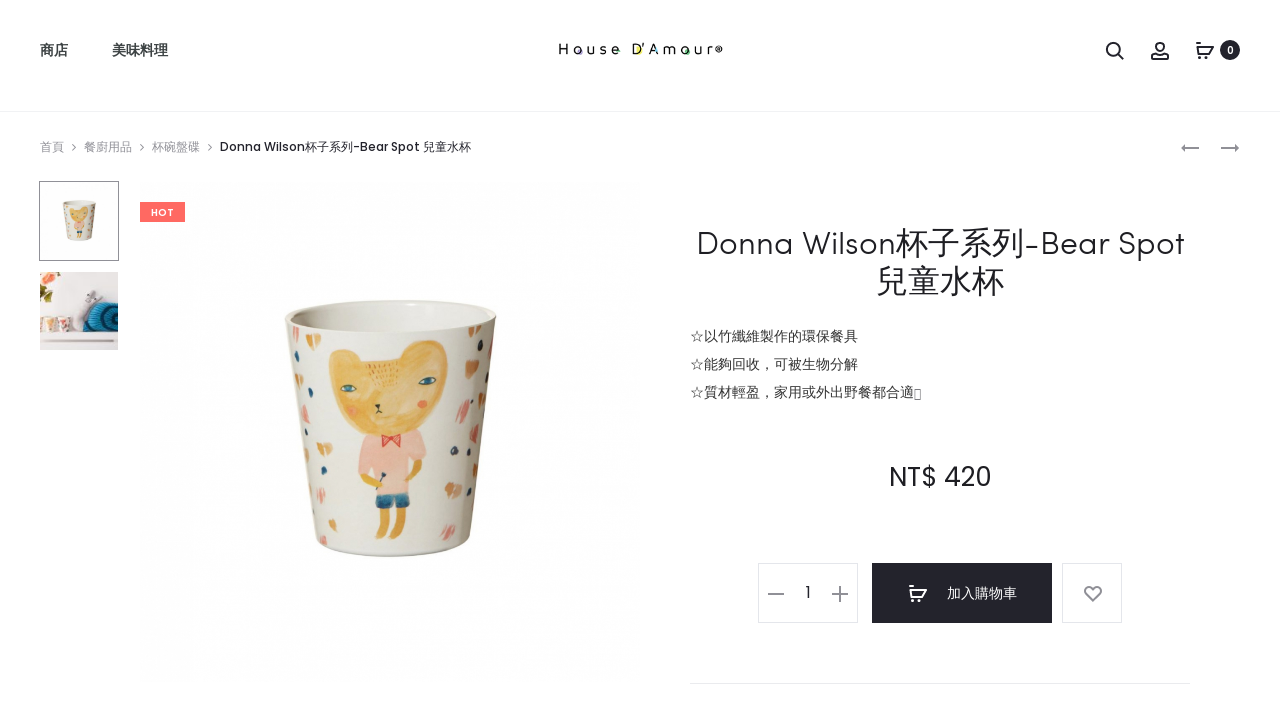

--- FILE ---
content_type: text/html; charset=UTF-8
request_url: https://housedamour.com/product/donna-wilson%E6%9D%AF%E5%AD%90%E7%B3%BB%E5%88%97-bear-spot-%E5%85%92%E7%AB%A5%E6%B0%B4%E6%9D%AF/
body_size: 45072
content:
<!DOCTYPE html>
<html lang="zh-TW"
	itemscope 
	itemtype="http://schema.org/Article" 
	prefix="og: http://ogp.me/ns#" >
<head>
<!-- Google Tag Manager -->
<script>(function(w,d,s,l,i){w[l]=w[l]||[];w[l].push({'gtm.start':
new Date().getTime(),event:'gtm.js'});var f=d.getElementsByTagName(s)[0],
j=d.createElement(s),dl=l!='dataLayer'?'&l='+l:'';j.async=true;j.src=
'https://www.googletagmanager.com/gtm.js?id='+i+dl;f.parentNode.insertBefore(j,f);
})(window,document,'script','dataLayer','GTM-WX9N68K');</script>
<!-- End Google Tag Manager -->
<meta charset="UTF-8">
<meta name="viewport" content="width=device-width, initial-scale=1">
<link rel="profile" href="http://gmpg.org/xfn/11">
<link rel="pingback" href="https://housedamour.com/xmlrpc.php">
<script type="application/javascript">(function(w,d,t,r,u){w[u]=w[u]||[];w[u].push({'projectId':'10000','properties':{'pixelId':'10056514'}});var s=d.createElement(t);s.src=r;s.async=true;s.onload=s.onreadystatechange=function(){var y,rs=this.readyState,c=w[u];if(rs&&rs!="complete"&&rs!="loaded"){return}try{y=YAHOO.ywa.I13N.fireBeacon;w[u]=[];w[u].push=function(p){y([p])};y(c)}catch(e){}};var scr=d.getElementsByTagName(t)[0],par=scr.parentNode;par.insertBefore(s,scr)})(window,document,"script","https://s.yimg.com/wi/ytc.js","dotq");</script>
<title>Donna Wilson杯子系列-Bear Spot 兒童水杯 &#8211; House D&#039;Amour</title>
<meta name='robots' content='max-image-preview:large' />
	<style>img:is([sizes="auto" i], [sizes^="auto," i]) { contain-intrinsic-size: 3000px 1500px }</style>
	<link rel='dns-prefetch' href='//use.fontawesome.com' />
<link rel="alternate" type="application/rss+xml" title="訂閱《House D&#039;Amour》&raquo; 資訊提供" href="https://housedamour.com/feed/" />
<link rel="alternate" type="application/rss+xml" title="訂閱《House D&#039;Amour》&raquo; 留言的資訊提供" href="https://housedamour.com/comments/feed/" />
<script type="text/javascript">
/* <![CDATA[ */
window._wpemojiSettings = {"baseUrl":"https:\/\/s.w.org\/images\/core\/emoji\/16.0.1\/72x72\/","ext":".png","svgUrl":"https:\/\/s.w.org\/images\/core\/emoji\/16.0.1\/svg\/","svgExt":".svg","source":{"concatemoji":"https:\/\/housedamour.com\/wp-includes\/js\/wp-emoji-release.min.js?ver=6.8.3"}};
/*! This file is auto-generated */
!function(s,n){var o,i,e;function c(e){try{var t={supportTests:e,timestamp:(new Date).valueOf()};sessionStorage.setItem(o,JSON.stringify(t))}catch(e){}}function p(e,t,n){e.clearRect(0,0,e.canvas.width,e.canvas.height),e.fillText(t,0,0);var t=new Uint32Array(e.getImageData(0,0,e.canvas.width,e.canvas.height).data),a=(e.clearRect(0,0,e.canvas.width,e.canvas.height),e.fillText(n,0,0),new Uint32Array(e.getImageData(0,0,e.canvas.width,e.canvas.height).data));return t.every(function(e,t){return e===a[t]})}function u(e,t){e.clearRect(0,0,e.canvas.width,e.canvas.height),e.fillText(t,0,0);for(var n=e.getImageData(16,16,1,1),a=0;a<n.data.length;a++)if(0!==n.data[a])return!1;return!0}function f(e,t,n,a){switch(t){case"flag":return n(e,"\ud83c\udff3\ufe0f\u200d\u26a7\ufe0f","\ud83c\udff3\ufe0f\u200b\u26a7\ufe0f")?!1:!n(e,"\ud83c\udde8\ud83c\uddf6","\ud83c\udde8\u200b\ud83c\uddf6")&&!n(e,"\ud83c\udff4\udb40\udc67\udb40\udc62\udb40\udc65\udb40\udc6e\udb40\udc67\udb40\udc7f","\ud83c\udff4\u200b\udb40\udc67\u200b\udb40\udc62\u200b\udb40\udc65\u200b\udb40\udc6e\u200b\udb40\udc67\u200b\udb40\udc7f");case"emoji":return!a(e,"\ud83e\udedf")}return!1}function g(e,t,n,a){var r="undefined"!=typeof WorkerGlobalScope&&self instanceof WorkerGlobalScope?new OffscreenCanvas(300,150):s.createElement("canvas"),o=r.getContext("2d",{willReadFrequently:!0}),i=(o.textBaseline="top",o.font="600 32px Arial",{});return e.forEach(function(e){i[e]=t(o,e,n,a)}),i}function t(e){var t=s.createElement("script");t.src=e,t.defer=!0,s.head.appendChild(t)}"undefined"!=typeof Promise&&(o="wpEmojiSettingsSupports",i=["flag","emoji"],n.supports={everything:!0,everythingExceptFlag:!0},e=new Promise(function(e){s.addEventListener("DOMContentLoaded",e,{once:!0})}),new Promise(function(t){var n=function(){try{var e=JSON.parse(sessionStorage.getItem(o));if("object"==typeof e&&"number"==typeof e.timestamp&&(new Date).valueOf()<e.timestamp+604800&&"object"==typeof e.supportTests)return e.supportTests}catch(e){}return null}();if(!n){if("undefined"!=typeof Worker&&"undefined"!=typeof OffscreenCanvas&&"undefined"!=typeof URL&&URL.createObjectURL&&"undefined"!=typeof Blob)try{var e="postMessage("+g.toString()+"("+[JSON.stringify(i),f.toString(),p.toString(),u.toString()].join(",")+"));",a=new Blob([e],{type:"text/javascript"}),r=new Worker(URL.createObjectURL(a),{name:"wpTestEmojiSupports"});return void(r.onmessage=function(e){c(n=e.data),r.terminate(),t(n)})}catch(e){}c(n=g(i,f,p,u))}t(n)}).then(function(e){for(var t in e)n.supports[t]=e[t],n.supports.everything=n.supports.everything&&n.supports[t],"flag"!==t&&(n.supports.everythingExceptFlag=n.supports.everythingExceptFlag&&n.supports[t]);n.supports.everythingExceptFlag=n.supports.everythingExceptFlag&&!n.supports.flag,n.DOMReady=!1,n.readyCallback=function(){n.DOMReady=!0}}).then(function(){return e}).then(function(){var e;n.supports.everything||(n.readyCallback(),(e=n.source||{}).concatemoji?t(e.concatemoji):e.wpemoji&&e.twemoji&&(t(e.twemoji),t(e.wpemoji)))}))}((window,document),window._wpemojiSettings);
/* ]]> */
</script>
<style id='wp-emoji-styles-inline-css' type='text/css'>

	img.wp-smiley, img.emoji {
		display: inline !important;
		border: none !important;
		box-shadow: none !important;
		height: 1em !important;
		width: 1em !important;
		margin: 0 0.07em !important;
		vertical-align: -0.1em !important;
		background: none !important;
		padding: 0 !important;
	}
</style>
<link rel='stylesheet' id='wp-block-library-css' href='https://housedamour.com/wp-includes/css/dist/block-library/style.min.css?ver=6.8.3' type='text/css' media='all' />
<style id='classic-theme-styles-inline-css' type='text/css'>
/*! This file is auto-generated */
.wp-block-button__link{color:#fff;background-color:#32373c;border-radius:9999px;box-shadow:none;text-decoration:none;padding:calc(.667em + 2px) calc(1.333em + 2px);font-size:1.125em}.wp-block-file__button{background:#32373c;color:#fff;text-decoration:none}
</style>
<style id='global-styles-inline-css' type='text/css'>
:root{--wp--preset--aspect-ratio--square: 1;--wp--preset--aspect-ratio--4-3: 4/3;--wp--preset--aspect-ratio--3-4: 3/4;--wp--preset--aspect-ratio--3-2: 3/2;--wp--preset--aspect-ratio--2-3: 2/3;--wp--preset--aspect-ratio--16-9: 16/9;--wp--preset--aspect-ratio--9-16: 9/16;--wp--preset--color--black: #000000;--wp--preset--color--cyan-bluish-gray: #abb8c3;--wp--preset--color--white: #ffffff;--wp--preset--color--pale-pink: #f78da7;--wp--preset--color--vivid-red: #cf2e2e;--wp--preset--color--luminous-vivid-orange: #ff6900;--wp--preset--color--luminous-vivid-amber: #fcb900;--wp--preset--color--light-green-cyan: #7bdcb5;--wp--preset--color--vivid-green-cyan: #00d084;--wp--preset--color--pale-cyan-blue: #8ed1fc;--wp--preset--color--vivid-cyan-blue: #0693e3;--wp--preset--color--vivid-purple: #9b51e0;--wp--preset--gradient--vivid-cyan-blue-to-vivid-purple: linear-gradient(135deg,rgba(6,147,227,1) 0%,rgb(155,81,224) 100%);--wp--preset--gradient--light-green-cyan-to-vivid-green-cyan: linear-gradient(135deg,rgb(122,220,180) 0%,rgb(0,208,130) 100%);--wp--preset--gradient--luminous-vivid-amber-to-luminous-vivid-orange: linear-gradient(135deg,rgba(252,185,0,1) 0%,rgba(255,105,0,1) 100%);--wp--preset--gradient--luminous-vivid-orange-to-vivid-red: linear-gradient(135deg,rgba(255,105,0,1) 0%,rgb(207,46,46) 100%);--wp--preset--gradient--very-light-gray-to-cyan-bluish-gray: linear-gradient(135deg,rgb(238,238,238) 0%,rgb(169,184,195) 100%);--wp--preset--gradient--cool-to-warm-spectrum: linear-gradient(135deg,rgb(74,234,220) 0%,rgb(151,120,209) 20%,rgb(207,42,186) 40%,rgb(238,44,130) 60%,rgb(251,105,98) 80%,rgb(254,248,76) 100%);--wp--preset--gradient--blush-light-purple: linear-gradient(135deg,rgb(255,206,236) 0%,rgb(152,150,240) 100%);--wp--preset--gradient--blush-bordeaux: linear-gradient(135deg,rgb(254,205,165) 0%,rgb(254,45,45) 50%,rgb(107,0,62) 100%);--wp--preset--gradient--luminous-dusk: linear-gradient(135deg,rgb(255,203,112) 0%,rgb(199,81,192) 50%,rgb(65,88,208) 100%);--wp--preset--gradient--pale-ocean: linear-gradient(135deg,rgb(255,245,203) 0%,rgb(182,227,212) 50%,rgb(51,167,181) 100%);--wp--preset--gradient--electric-grass: linear-gradient(135deg,rgb(202,248,128) 0%,rgb(113,206,126) 100%);--wp--preset--gradient--midnight: linear-gradient(135deg,rgb(2,3,129) 0%,rgb(40,116,252) 100%);--wp--preset--font-size--small: 13px;--wp--preset--font-size--medium: 20px;--wp--preset--font-size--large: 36px;--wp--preset--font-size--x-large: 42px;--wp--preset--spacing--20: 0.44rem;--wp--preset--spacing--30: 0.67rem;--wp--preset--spacing--40: 1rem;--wp--preset--spacing--50: 1.5rem;--wp--preset--spacing--60: 2.25rem;--wp--preset--spacing--70: 3.38rem;--wp--preset--spacing--80: 5.06rem;--wp--preset--shadow--natural: 6px 6px 9px rgba(0, 0, 0, 0.2);--wp--preset--shadow--deep: 12px 12px 50px rgba(0, 0, 0, 0.4);--wp--preset--shadow--sharp: 6px 6px 0px rgba(0, 0, 0, 0.2);--wp--preset--shadow--outlined: 6px 6px 0px -3px rgba(255, 255, 255, 1), 6px 6px rgba(0, 0, 0, 1);--wp--preset--shadow--crisp: 6px 6px 0px rgba(0, 0, 0, 1);}:where(.is-layout-flex){gap: 0.5em;}:where(.is-layout-grid){gap: 0.5em;}body .is-layout-flex{display: flex;}.is-layout-flex{flex-wrap: wrap;align-items: center;}.is-layout-flex > :is(*, div){margin: 0;}body .is-layout-grid{display: grid;}.is-layout-grid > :is(*, div){margin: 0;}:where(.wp-block-columns.is-layout-flex){gap: 2em;}:where(.wp-block-columns.is-layout-grid){gap: 2em;}:where(.wp-block-post-template.is-layout-flex){gap: 1.25em;}:where(.wp-block-post-template.is-layout-grid){gap: 1.25em;}.has-black-color{color: var(--wp--preset--color--black) !important;}.has-cyan-bluish-gray-color{color: var(--wp--preset--color--cyan-bluish-gray) !important;}.has-white-color{color: var(--wp--preset--color--white) !important;}.has-pale-pink-color{color: var(--wp--preset--color--pale-pink) !important;}.has-vivid-red-color{color: var(--wp--preset--color--vivid-red) !important;}.has-luminous-vivid-orange-color{color: var(--wp--preset--color--luminous-vivid-orange) !important;}.has-luminous-vivid-amber-color{color: var(--wp--preset--color--luminous-vivid-amber) !important;}.has-light-green-cyan-color{color: var(--wp--preset--color--light-green-cyan) !important;}.has-vivid-green-cyan-color{color: var(--wp--preset--color--vivid-green-cyan) !important;}.has-pale-cyan-blue-color{color: var(--wp--preset--color--pale-cyan-blue) !important;}.has-vivid-cyan-blue-color{color: var(--wp--preset--color--vivid-cyan-blue) !important;}.has-vivid-purple-color{color: var(--wp--preset--color--vivid-purple) !important;}.has-black-background-color{background-color: var(--wp--preset--color--black) !important;}.has-cyan-bluish-gray-background-color{background-color: var(--wp--preset--color--cyan-bluish-gray) !important;}.has-white-background-color{background-color: var(--wp--preset--color--white) !important;}.has-pale-pink-background-color{background-color: var(--wp--preset--color--pale-pink) !important;}.has-vivid-red-background-color{background-color: var(--wp--preset--color--vivid-red) !important;}.has-luminous-vivid-orange-background-color{background-color: var(--wp--preset--color--luminous-vivid-orange) !important;}.has-luminous-vivid-amber-background-color{background-color: var(--wp--preset--color--luminous-vivid-amber) !important;}.has-light-green-cyan-background-color{background-color: var(--wp--preset--color--light-green-cyan) !important;}.has-vivid-green-cyan-background-color{background-color: var(--wp--preset--color--vivid-green-cyan) !important;}.has-pale-cyan-blue-background-color{background-color: var(--wp--preset--color--pale-cyan-blue) !important;}.has-vivid-cyan-blue-background-color{background-color: var(--wp--preset--color--vivid-cyan-blue) !important;}.has-vivid-purple-background-color{background-color: var(--wp--preset--color--vivid-purple) !important;}.has-black-border-color{border-color: var(--wp--preset--color--black) !important;}.has-cyan-bluish-gray-border-color{border-color: var(--wp--preset--color--cyan-bluish-gray) !important;}.has-white-border-color{border-color: var(--wp--preset--color--white) !important;}.has-pale-pink-border-color{border-color: var(--wp--preset--color--pale-pink) !important;}.has-vivid-red-border-color{border-color: var(--wp--preset--color--vivid-red) !important;}.has-luminous-vivid-orange-border-color{border-color: var(--wp--preset--color--luminous-vivid-orange) !important;}.has-luminous-vivid-amber-border-color{border-color: var(--wp--preset--color--luminous-vivid-amber) !important;}.has-light-green-cyan-border-color{border-color: var(--wp--preset--color--light-green-cyan) !important;}.has-vivid-green-cyan-border-color{border-color: var(--wp--preset--color--vivid-green-cyan) !important;}.has-pale-cyan-blue-border-color{border-color: var(--wp--preset--color--pale-cyan-blue) !important;}.has-vivid-cyan-blue-border-color{border-color: var(--wp--preset--color--vivid-cyan-blue) !important;}.has-vivid-purple-border-color{border-color: var(--wp--preset--color--vivid-purple) !important;}.has-vivid-cyan-blue-to-vivid-purple-gradient-background{background: var(--wp--preset--gradient--vivid-cyan-blue-to-vivid-purple) !important;}.has-light-green-cyan-to-vivid-green-cyan-gradient-background{background: var(--wp--preset--gradient--light-green-cyan-to-vivid-green-cyan) !important;}.has-luminous-vivid-amber-to-luminous-vivid-orange-gradient-background{background: var(--wp--preset--gradient--luminous-vivid-amber-to-luminous-vivid-orange) !important;}.has-luminous-vivid-orange-to-vivid-red-gradient-background{background: var(--wp--preset--gradient--luminous-vivid-orange-to-vivid-red) !important;}.has-very-light-gray-to-cyan-bluish-gray-gradient-background{background: var(--wp--preset--gradient--very-light-gray-to-cyan-bluish-gray) !important;}.has-cool-to-warm-spectrum-gradient-background{background: var(--wp--preset--gradient--cool-to-warm-spectrum) !important;}.has-blush-light-purple-gradient-background{background: var(--wp--preset--gradient--blush-light-purple) !important;}.has-blush-bordeaux-gradient-background{background: var(--wp--preset--gradient--blush-bordeaux) !important;}.has-luminous-dusk-gradient-background{background: var(--wp--preset--gradient--luminous-dusk) !important;}.has-pale-ocean-gradient-background{background: var(--wp--preset--gradient--pale-ocean) !important;}.has-electric-grass-gradient-background{background: var(--wp--preset--gradient--electric-grass) !important;}.has-midnight-gradient-background{background: var(--wp--preset--gradient--midnight) !important;}.has-small-font-size{font-size: var(--wp--preset--font-size--small) !important;}.has-medium-font-size{font-size: var(--wp--preset--font-size--medium) !important;}.has-large-font-size{font-size: var(--wp--preset--font-size--large) !important;}.has-x-large-font-size{font-size: var(--wp--preset--font-size--x-large) !important;}
:where(.wp-block-post-template.is-layout-flex){gap: 1.25em;}:where(.wp-block-post-template.is-layout-grid){gap: 1.25em;}
:where(.wp-block-columns.is-layout-flex){gap: 2em;}:where(.wp-block-columns.is-layout-grid){gap: 2em;}
:root :where(.wp-block-pullquote){font-size: 1.5em;line-height: 1.6;}
</style>
<link rel='stylesheet' id='contact-form-7-css' href='https://housedamour.com/wp-content/plugins/contact-form-7/includes/css/styles.css?ver=5.3.2' type='text/css' media='all' />
<link rel='stylesheet' id='rs-plugin-settings-css' href='https://housedamour.com/wp-content/plugins/revslider/public/assets/css/settings.css?ver=5.4.7.1' type='text/css' media='all' />
<style id='rs-plugin-settings-inline-css' type='text/css'>
#rs-demo-id {}
</style>
<link rel='stylesheet' id='photoswipe-css' href='https://housedamour.com/wp-content/plugins/woocommerce/assets/css/photoswipe/photoswipe.css?ver=3.3.3' type='text/css' media='all' />
<link rel='stylesheet' id='photoswipe-default-skin-css' href='https://housedamour.com/wp-content/plugins/woocommerce/assets/css/photoswipe/default-skin/default-skin.css?ver=3.3.3' type='text/css' media='all' />
<link rel='stylesheet' id='woocommerce-general-css' href='https://housedamour.com/wp-content/plugins/woocommerce/assets/css/woocommerce.css?ver=3.3.3' type='text/css' media='all' />
<link rel='stylesheet' id='sober-fonts-css' href='https://fonts.googleapis.com/css?family=Poppins%3A300%2C400%2C500%2C600%2C700%7CPoppins%2C+%7CSofia+Pro%2C+&#038;subset=latin%2Clatin-ext&#038;ver=6.8.3' type='text/css' media='all' />
<link rel='stylesheet' id='font-awesome-css' href='https://housedamour.com/wp-content/plugins/js_composer/assets/lib/bower/font-awesome/css/font-awesome.min.css?ver=5.4.7' type='text/css' media='all' />
<link rel='stylesheet' id='bootstrap-css' href='https://housedamour.com/wp-content/themes/sober/css/bootstrap.css?ver=3.3.6' type='text/css' media='all' />
<link rel='stylesheet' id='sober-css' href='https://housedamour.com/wp-content/themes/sober/style.css?ver=2.0.14' type='text/css' media='all' />
<style id='sober-inline-css' type='text/css'>
.sober-popup.popup-layout-fullscreen, .sober-popup-backdrop {background-color: rgba(35,35,44,0.5); }body,button,input,select,textarea{font-family: Poppins;font-weight: 400;}.nav-menu > li > a{font-family: Poppins;font-size: 14px;color: #3d4344;}.nav-menu .sub-menu a{font-family: Poppins;font-size: 14px;font-weight: 400;}.primary-menu.side-menu .menu > li > a{font-family: Poppins;color: #373b3f;}.primary-menu.side-menu .sub-menu li a{font-weight: 400;}.page-header .page-title{font-family: Sofia Pro;font-size: 20;font-weight: italic;}.woocommerce div.product .woocommerce-product-details__short-description, .woocommerce div.product div[itemprop="description"]{font-weight: 400;}.footer-info{font-weight: 400;}
</style>
<link rel='stylesheet' id='soopf-css' href='https://housedamour.com/wp-content/plugins/soo-product-filter/assets/css/frontend.css?ver=20160623' type='text/css' media='all' />
<link rel='stylesheet' id='soo-wishlist-css' href='https://housedamour.com/wp-content/plugins/soo-wishlist/assets/css/wishlist.css?ver=1.0.7' type='text/css' media='all' />
<link rel='stylesheet' id='tawcvs-frontend-css' href='https://housedamour.com/wp-content/plugins/variation-swatches-for-woocommerce/assets/css/frontend.css?ver=20160615' type='text/css' media='all' />
<link rel='stylesheet' id='kirki-styles-sober-css' href='https://housedamour.com/wp-content/plugins/kirki/assets/css/kirki-styles.css?ver=3.0.25' type='text/css' media='all' />
<style id='kirki-styles-sober-inline-css' type='text/css'>
@media screen and (max-width: 767px){.mobile-menu{width:85%;}}
</style>
<script type="text/template" id="tmpl-variation-template">
	<div class="woocommerce-variation-description">{{{ data.variation.variation_description }}}</div>

	<div class="woocommerce-variation-price">{{{ data.variation.price_html }}}</div>

	<div class="woocommerce-variation-availability">{{{ data.variation.availability_html }}}</div>
</script>
<script type="text/template" id="tmpl-unavailable-variation-template">
	<p>抱歉，此商品已下架，請選擇不同的組合</p>
</script>
<script type="text/javascript" src="https://housedamour.com/wp-includes/js/jquery/jquery.min.js?ver=3.7.1" id="jquery-core-js"></script>
<script type="text/javascript" src="https://housedamour.com/wp-includes/js/jquery/jquery-migrate.min.js?ver=3.4.1" id="jquery-migrate-js"></script>
<script type="text/javascript" id="responsive-block-control-js-extra">
/* <![CDATA[ */
var responsiveBlockControlOptions = {"breakPoints":{"base":0,"mobile":320,"tablet":740,"desktop":980,"wide":1480},"addCssToHead":"1"};
/* ]]> */
</script>
<script type="text/javascript" src="https://housedamour.com/wp-content/plugins/responsive-block-control/public/js/responsive-block-control-public.js?ver=1.0.0" id="responsive-block-control-js"></script>
<script type="text/javascript" src="https://housedamour.com/wp-content/plugins/revslider/public/assets/js/jquery.themepunch.tools.min.js?ver=5.4.7.1" id="tp-tools-js"></script>
<script type="text/javascript" src="https://housedamour.com/wp-content/plugins/revslider/public/assets/js/jquery.themepunch.revolution.min.js?ver=5.4.7.1" id="revmin-js"></script>
<script type="text/javascript" id="wc-add-to-cart-js-extra">
/* <![CDATA[ */
var wc_add_to_cart_params = {"ajax_url":"\/wp-admin\/admin-ajax.php","wc_ajax_url":"https:\/\/housedamour.com\/?wc-ajax=%%endpoint%%","i18n_view_cart":"\u67e5\u770b\u8cfc\u7269\u8eca","cart_url":"https:\/\/housedamour.com\/cart\/","is_cart":"","cart_redirect_after_add":"no"};
/* ]]> */
</script>
<script type="text/javascript" src="https://housedamour.com/wp-content/plugins/woocommerce/assets/js/frontend/add-to-cart.min.js?ver=3.3.3" id="wc-add-to-cart-js"></script>
<script type="text/javascript" src="https://housedamour.com/wp-content/plugins/js_composer/assets/js/vendors/woocommerce-add-to-cart.js?ver=5.4.7" id="vc_woocommerce-add-to-cart-js-js"></script>
<link rel="https://api.w.org/" href="https://housedamour.com/wp-json/" /><link rel="alternate" title="JSON" type="application/json" href="https://housedamour.com/wp-json/wp/v2/product/3670" /><link rel="EditURI" type="application/rsd+xml" title="RSD" href="https://housedamour.com/xmlrpc.php?rsd" />
<meta name="generator" content="WordPress 6.8.3" />
<meta name="generator" content="WooCommerce 3.3.3" />
<link rel='shortlink' href='https://housedamour.com/?p=3670' />
<link rel="alternate" title="oEmbed (JSON)" type="application/json+oembed" href="https://housedamour.com/wp-json/oembed/1.0/embed?url=https%3A%2F%2Fhousedamour.com%2Fproduct%2Fdonna-wilson%25e6%259d%25af%25e5%25ad%2590%25e7%25b3%25bb%25e5%2588%2597-bear-spot-%25e5%2585%2592%25e7%25ab%25a5%25e6%25b0%25b4%25e6%259d%25af%2F" />
<link rel="alternate" title="oEmbed (XML)" type="text/xml+oembed" href="https://housedamour.com/wp-json/oembed/1.0/embed?url=https%3A%2F%2Fhousedamour.com%2Fproduct%2Fdonna-wilson%25e6%259d%25af%25e5%25ad%2590%25e7%25b3%25bb%25e5%2588%2597-bear-spot-%25e5%2585%2592%25e7%25ab%25a5%25e6%25b0%25b4%25e6%259d%25af%2F&#038;format=xml" />
<!-- start Simple Custom CSS and JS -->
<style type="text/css">
.footer-widgets .widget{
font-size:14px!important;
}
.footer-widgets .widget-title{
font-size:14px!important;

}
.woocommerce-info{
clear:both;
}
.cat-item-64{
display:none;
}</style>
<!-- end Simple Custom CSS and JS -->
	<noscript><style>.woocommerce-product-gallery{ opacity: 1 !important; }</style></noscript>
	<style type="text/css">.recentcomments a{display:inline !important;padding:0 !important;margin:0 !important;}</style><meta name="generator" content="Powered by WPBakery Page Builder - drag and drop page builder for WordPress."/>
<!--[if lte IE 9]><link rel="stylesheet" type="text/css" href="https://housedamour.com/wp-content/plugins/js_composer/assets/css/vc_lte_ie9.min.css" media="screen"><![endif]--><meta name="generator" content="Powered by Slider Revolution 5.4.7.1 - responsive, Mobile-Friendly Slider Plugin for WordPress with comfortable drag and drop interface." />
<link rel="icon" href="https://housedamour.com/wp-content/uploads/2018/01/cropped-Favicon-32x32.png" sizes="32x32" />
<link rel="icon" href="https://housedamour.com/wp-content/uploads/2018/01/cropped-Favicon-192x192.png" sizes="192x192" />
<link rel="apple-touch-icon" href="https://housedamour.com/wp-content/uploads/2018/01/cropped-Favicon-180x180.png" />
<meta name="msapplication-TileImage" content="https://housedamour.com/wp-content/uploads/2018/01/cropped-Favicon-270x270.png" />
<script type="text/javascript">function setREVStartSize(e){									
						try{ e.c=jQuery(e.c);var i=jQuery(window).width(),t=9999,r=0,n=0,l=0,f=0,s=0,h=0;
							if(e.responsiveLevels&&(jQuery.each(e.responsiveLevels,function(e,f){f>i&&(t=r=f,l=e),i>f&&f>r&&(r=f,n=e)}),t>r&&(l=n)),f=e.gridheight[l]||e.gridheight[0]||e.gridheight,s=e.gridwidth[l]||e.gridwidth[0]||e.gridwidth,h=i/s,h=h>1?1:h,f=Math.round(h*f),"fullscreen"==e.sliderLayout){var u=(e.c.width(),jQuery(window).height());if(void 0!=e.fullScreenOffsetContainer){var c=e.fullScreenOffsetContainer.split(",");if (c) jQuery.each(c,function(e,i){u=jQuery(i).length>0?u-jQuery(i).outerHeight(!0):u}),e.fullScreenOffset.split("%").length>1&&void 0!=e.fullScreenOffset&&e.fullScreenOffset.length>0?u-=jQuery(window).height()*parseInt(e.fullScreenOffset,0)/100:void 0!=e.fullScreenOffset&&e.fullScreenOffset.length>0&&(u-=parseInt(e.fullScreenOffset,0))}f=u}else void 0!=e.minHeight&&f<e.minHeight&&(f=e.minHeight);e.c.closest(".rev_slider_wrapper").css({height:f})					
						}catch(d){console.log("Failure at Presize of Slider:"+d)}						
					};</script>
<noscript><style type="text/css"> .wpb_animate_when_almost_visible { opacity: 1; }</style></noscript></head>

<body class="wp-singular product-template-default single single-product postid-3670 wp-theme-sober woocommerce woocommerce-page  sidebar-no-sidebar topbar-disabled header-v1 header-white header-hoverable no-page-header page-header-style-normal page-header-color shop-hover-thumbnail product-quickview-enable blog-grid product-style-2 shop-navigation-infinity wpb-js-composer js-comp-ver-5.4.7 vc_responsive">
<!-- Google Tag Manager (noscript) -->
<noscript><iframe src="https://www.googletagmanager.com/ns.html?id=GTM-WX9N68K"
height="0" width="0" style="display:none;visibility:hidden"></iframe></noscript>
<!-- End Google Tag Manager (noscript) -->
<div id="svg-defs" class="svg-defs hidden"><svg xmlns="http://www.w3.org/2000/svg" xmlns:xlink="http://www.w3.org/1999/xlink"><symbol viewBox="0 0 20 20" id="backtotop-arrow"><path d="M9 5v14h2V5h3l-4-4-4 4z"/></symbol><symbol viewBox="0 0 20 20" id="basket-addtocart"><path fill="none" stroke-width="2" stroke-linejoin="round" stroke-miterlimit="10" d="M2.492 6l1 7H14l4-7z"/><circle cx="4.492" cy="16.624" r="1.5"/><circle cx="11" cy="16.624" r="1.5"/><path fill="none" stroke-width="2" stroke-linecap="round" stroke-miterlimit="10" d="M2 2h3"/></symbol><symbol viewBox="0 0 42000 64002" shape-rendering="geometricPrecision" text-rendering="geometricPrecision" image-rendering="optimizeQuality" fill-rule="evenodd" clip-rule="evenodd" id="chair"><defs><style>.acfil0{fill:#27afb7;fill-rule:nonzero}</style></defs><path class="acfil0" d="M11999 0h18002c1102 0 2102 451 2825 1174l-2 2c726 726 1176 1728 1176 2823v27002c0 1097-450 2095-1174 2820l-5 5c-725 724-1723 1174-2820 1174h-8001v2000h11430c984 0 1878 403 2523 1048v5c645 646 1048 1540 1048 2519v1415l1003-18-12-8968h-2019v-9000h6028v9000h-2017l13 9947 1 978-981 18-2015 35v450c0 980-403 1873-1048 2519v5c-645 645-1539 1048-2523 1048H22001v11000h10000v5000h-2001v-3000h-8000v2999h-2001v-2999h-8000v3000H9998v-5000h10000V48001H8568c-984 0-1878-403-2523-1048v-5c-645-646-1048-1539-1048-2519v-469l-2015-35-985-18 5-981 50-9775H-2v-9150h5999v9150H4043l-45 8799 999 18v-1396c0-979 403-1873 1048-2519v-5c645-645 1539-1048 2523-1048h11430v-2000h-8001c-1097 0-2095-450-2820-1174l-5-5c-724-725-1174-1723-1174-2820V3999c0-1095 450-2096 1176-2823l-2-2C9895 451 10895 0 11997 0zm28000 26001h-2027v5000h2027v-5000zm-36000 0H2001v5150h1998v-5150zm4571 20000h24860c430 0 824-178 1108-462l2 2c282-285 459-679 459-1111v-3857c0-433-177-827-459-1111l-2 2c-283-283-678-462-1108-462H8570c-430 0-824 178-1108 462l-2-2c-282 285-459 678-459 1111v3857c0 432 177 827 459 1111l2-2c283 283 678 462 1108 462zM30001 2001H11999c-548 0-1049 227-1410 588h-5c-359 358-583 859-583 1410v27002c0 552 223 1051 583 1410l5 5c359 360 859 583 1410 583h18002c552 0 1051-223 1410-583l5-5c360-359 583-859 583-1410V3999c0-552-224-1052-583-1410h-5c-361-361-862-588-1410-588z" id="acLayer_x0020_1"/></symbol><symbol viewBox="0 0 12 12" id="check-checkbox"><path fill="none" stroke-width="1.6" stroke-miterlimit="10" d="M1 6.234l3.177 3.177L11 2.589"/></symbol><symbol viewBox="0 0 20 20" id="close-delete"><path d="M19 2.414L17.586 1 10 8.586 2.414 1 1 2.414 8.586 10 1 17.586 2.414 19 10 11.414 17.586 19 19 17.586 11.414 10z"/></symbol><symbol viewBox="0 0 14 14" id="close-delete-small"><path d="M13 1.943L12.057 1 7 6.057 1.943 1 1 1.943 6.057 7 1 12.057l.943.943L7 7.943 12.057 13l.943-.943L7.943 7z"/></symbol><symbol viewBox="0 0 12 6" id="dropdown-arrow"><path d="M12 0L6 6 0 0z"/></symbol><symbol viewBox="0 0 40 40" id="error"><path d="M20 0C8.972 0 0 8.972 0 20s8.972 20 20 20 20-8.972 20-20S31.028 0 20 0zm0 38c-9.925 0-18-8.075-18-18S10.075 2 20 2s18 8.075 18 18-8.075 18-18 18z"/><path d="M25.293 13.293L20 18.586l-5.293-5.293-1.414 1.414L18.586 20l-5.293 5.293 1.414 1.414L20 21.414l5.293 5.293 1.414-1.414L21.414 20l5.293-5.293z"/></symbol><symbol viewBox="0 0 20 20" id="filter"><path fill="none" stroke-width="2" stroke-linejoin="round" stroke-miterlimit="10" d="M12 9v8l-4-4V9L2 3h16z"/></symbol><symbol viewBox="0 0 18 16" id="free-shipping"><path d="M17.447 6.669l-1.63-.814-.869-2.607A.997.997 0 0 0 14 2.564h-3a1 1 0 0 0-1 1v6H1a1 1 0 1 0 0 2h16a1 1 0 0 0 1-1v-3c0-.379-.214-.725-.553-.895zM16 9.564h-4v-5h1.279l.772 2.316a1 1 0 0 0 .501.578L16 8.182v1.382z"/><path d="M1 8.564h7a1 1 0 0 0 1-1v-6a1 1 0 0 0-1-1H1a1 1 0 0 0-1 1v6a1 1 0 0 0 1 1zm1-6h5v4H2v-4z"/><circle cx="14" cy="14.064" r="1.5"/><circle cx="3" cy="14.064" r="1.5"/></symbol><symbol viewBox="0 0 20 20" id="gallery"><path d="M18 8v8H6V8h12m1-2H5c-.55 0-1 .45-1 1v10c0 .55.45 1 1 1h14c.55 0 1-.45 1-1V7c0-.55-.45-1-1-1z"/><path d="M1 14a1 1 0 0 1-1-1V4c0-1.103.897-2 2-2h13a1 1 0 1 1 0 2H2v9a1 1 0 0 1-1 1z"/></symbol><symbol viewBox="0 0 20 20" id="heart-wishlist-like"><path d="M14.001 4c.802 0 1.556.311 2.122.876.565.564.877 1.315.877 2.113s-.311 1.548-.87 2.105l-6.158 6.087L3.876 9.1A2.964 2.964 0 0 1 3 6.989c0-.798.312-1.548.878-2.112A2.98 2.98 0 0 1 6 4c.802 0 1.556.311 2.122.876.142.142.382.411.388.417l1.491 1.665 1.49-1.666c.006-.007.245-.275.387-.417A2.988 2.988 0 0 1 14.001 4m0-2a4.99 4.99 0 0 0-3.536 1.461c-.172.171-.465.499-.465.499s-.293-.328-.466-.5A4.987 4.987 0 0 0 6.001 2a4.99 4.99 0 0 0-3.536 1.461 4.98 4.98 0 0 0-.001 7.055L9.965 18l7.571-7.483a4.982 4.982 0 0 0 0-7.057A4.993 4.993 0 0 0 14.001 2z"/></symbol><symbol viewBox="0 0 20 20" id="heart-wishlist-liked"><path d="M17.536 10.517a4.982 4.982 0 0 0 0-7.057 5.009 5.009 0 0 0-7.07.001c-.172.171-.465.499-.465.499s-.293-.328-.466-.5a5.009 5.009 0 0 0-7.07.001 4.98 4.98 0 0 0-.001 7.055L9.965 18l7.571-7.483z"/></symbol><symbol viewBox="0 0 24 24" id="home"><path d="M10 20v-6h4v6h5v-8h3L12 3 2 12h3v8z"/><path d="M0 0h24v24H0z" fill="none"/></symbol><symbol viewBox="0 0 40 40" id="information"><path d="M20 40C8.972 40 0 31.028 0 20S8.972 0 20 0s20 8.972 20 20-8.972 20-20 20zm0-38C10.075 2 2 10.075 2 20s8.075 18 18 18 18-8.075 18-18S29.925 2 20 2z"/><path d="M19 16h2v12h-2zM19 12h2v2h-2z"/></symbol><symbol viewBox="0 0 16 16" id="large-view-size"><path d="M14 8c0 3.3-2.7 6-6 6s-6-2.7-6-6 2.7-6 6-6 6 2.7 6 6z"/></symbol><symbol viewBox="0 0 9659 9661" shape-rendering="geometricPrecision" text-rendering="geometricPrecision" image-rendering="optimizeQuality" fill-rule="evenodd" clip-rule="evenodd" id="law"><defs><style>.aqfil0{fill:#27afb7;fill-rule:nonzero}</style></defs><path class="aqfil0" d="M2717 8755h1962V642l-2512 708 1429 2339 2 3 2 3 2 3 2 3 2 3 1 3v1l1 3v1l1 3v1l1 3v1l1 3v1l1 3v1l1 2v1l1 2v1l1 3v1l1 3v1l1 3v1l1 3v1l1 3v5l1 3 1 7v14c-2 497-204 948-530 1274l-9 9c-327 323-777 522-1271 522-499 0-952-203-1280-531S1 4275 1 3776c0-31 9-60 26-84l2-3 1-1 1424-2330c-143-14-272-78-369-174h-1c-109-109-177-260-177-427h302c0 83 34 158 89 213 55 54 130 88 213 88h126l48-78c12-20 29-37 50-50 71-43 164-21 207 50l48 78h111l2580-727V2h302v329l2581 727h109l48-78c12-20 29-37 50-50 71-43 164-21 207 50l48 78h127c83 0 159-34 213-88v-1c55-55 89-130 89-213h302c0 167-68 318-177 427-97 97-227 162-370 175l1426 2333 2 3 2 3 2 3 2 3 2 3 1 3v1l1 3v1l1 3v1l1 3v1l1 3v1l1 3v1l1 2v1l1 2v1l1 3v1l1 3v1l1 3v1l1 3v1l1 3v5l1 3 1 7v14c-2 497-204 948-530 1274l-9 9c-327 323-777 522-1271 522-499 0-952-203-1280-531s-530-781-530-1280c0-31 9-60 26-84l2-3 1-1 1428-2336-2511-707v8113h1962c125 0 238 51 320 133s133 195 133 320v453H2270v-453c0-125 51-238 133-320s195-133 320-133zm6522-5132L7855 1359h-16L6455 3623h2783zm-325 1218c240-240 399-560 435-916H6345c35 357 195 677 434 916l1 1c273 273 650 441 1067 441 413 0 788-166 1060-434l7-8zM3202 3623L1818 1359h-16L418 3623h2783zm-325 1218c240-240 399-560 435-916H308c35 357 195 677 434 916l1 1c273 273 650 441 1067 441 413 0 788-166 1060-434l7-8zm4065 4216H2715c-41 0-79 17-106 44s-44 65-44 106v151h4528v-151c0-41-17-79-44-106s-65-44-106-44z" id="aqLayer_x0020_1"/></symbol><symbol viewBox="0 0 14 20" id="left"><path fill="none" d="M0 0h14v20H0z"/><path d="M9.148 17.002l1.414-1.414L4.974 10l5.588-5.588-1.414-1.414L2.146 10z"/></symbol><symbol viewBox="0 0 20 20" id="left-arrow"><path d="M5 11h14V9H5V6l-4 4 4 4z"/></symbol><symbol viewBox="0 0 32 32" id="left-arrow-outline"><path fill="none" d="M0 0h32v32H0z"/><path d="M1 16c0 .417.202.81.542 1.051l9.417 6.709A1.293 1.293 0 0 0 13 22.709V17h17a1 1 0 0 0 0-2H13V9.292a1.294 1.294 0 0 0-2.043-1.05l-9.415 6.707A1.29 1.29 0 0 0 1 16zm2.513 0L11 10.667v10.667L3.513 16z"/></symbol><symbol viewBox="0 0 21911 26702" shape-rendering="geometricPrecision" text-rendering="geometricPrecision" image-rendering="optimizeQuality" fill-rule="evenodd" clip-rule="evenodd" id="location"><defs><style>.aufil0{fill:#27afb7;fill-rule:nonzero}</style></defs><path class="aufil0" d="M10426 5020l84-5c201-10 384-15 549-15 2995 0 5708 1215 7671 3178l1 1 1-1c1963 1963 3178 4677 3178 7673 0 2995-1215 5708-3178 7671l-2 2c-1963 1963-4676 3178-7671 3178-2996 0-5710-1215-7673-3178l-24-26c-1949-1961-3154-4665-3154-7648 0-1097 165-2159 471-3164 290-951 706-1846 1229-2666C1139 8712 465 7440 154 6466l-9-35-1-6-1-7c-47-197-82-394-105-587-24-206-37-411-37-616 0-1438 584-2741 1528-3686l1-1 1-1C2475 584 3778 0 5216 0s2741 584 3686 1528l1 1 1 1c901 902 1473 2130 1523 3490zM5215 2799c595 0 1136 242 1527 633l2 2c391 391 633 932 633 1527 0 596-242 1138-633 1529l-25 23c-389 378-920 610-1504 610-596 0-1138-242-1529-633s-633-933-633-1529 243-1137 634-1528l-1-1c391-391 933-633 1529-633zm939 1222c-238-239-571-387-939-387-366 0-698 149-939 389l-1-1-1 1c-239 238-387 571-387 939 0 366 149 698 389 939 240 240 572 389 939 389 358 0 683-140 919-368l19-21c240-240 389-572 389-939 0-368-148-700-387-939l-2-2zM2747 9804l3 5 2 3 5 9 5 8 4 9c371 623 761 1252 1140 1858 14 19 27 39 37 60l365 581c324 516 632 1006 906 1455 274-448 581-939 906-1455l363-579c11-22 24-42 38-61 1157-1848 2417-3919 2907-5323l12-36 1-2 3-9 34-102c35-153 65-315 84-485v-6c20-167 30-340 30-519 0-1211-490-2306-1281-3097l-2-2C7518 1325 6423 835 5212 835s-2306 490-3097 1281l-2 2C1322 2909 832 4004 832 5215c0 179 10 352 30 519v1c20 172 49 336 85 490 306 953 1005 2248 1797 3579zm-355 1023c-133 229-257 464-372 703h804l-432-703zm953 1538H1666c-69 185-132 373-190 562-280 920-431 1902-431 2922 0 1225 220 2400 623 3485h3568c-441-1505-590-3088-448-4644-320-540-736-1201-1182-1910l-261-416zm2274 2368c-145 1544 17 3117 486 4601h4538v-6969H7086l-260 415c-458 729-883 1405-1207 1953zm1988-3204h3035V6446c-162 101-317 204-466 308-487 1323-1533 3102-2569 4774zm4551-5636c1638 1078 2892 2494 3761 4090 272 499 505 1016 702 1546h3478c-494-1031-1158-1964-1956-2763l1-1c-1569-1568-3658-2618-5986-2872zm4738 6471c324 1119 488 2282 489 3445 2 1189-166 2380-500 3525h3569c403-1085 623-2260 623-3485s-220-2400-623-3484h-3557zm-288 7804c-188 506-411 1000-668 1478-871 1620-2136 3062-3793 4160 2333-251 4425-1303 5997-2874 799-799 1463-1733 1956-2764h-3492zm-5130 5080c1640-1034 2884-2425 3729-3997 189-352 359-714 508-1083h-4237v5080zm4538-5915c361-1141 540-2333 539-3525-1-1165-177-2331-526-3445h-4551v6969h4538zm-286-7804c-158-392-338-776-541-1149-843-1551-2081-2919-3711-3935v5084h4252zm-9324 8639c124 307 262 608 414 904 846 1646 2121 3103 3823 4177v-5080H6406zm3567 5638c-1723-1141-3021-2654-3894-4353v-1c-214-418-403-846-566-1284H2021c489 1022 1146 1949 1935 2743l22 20c1571 1571 3663 2623 5995 2875z" id="auLayer_x0020_1"/></symbol><symbol viewBox="0 0 24 24" id="mail"><path d="M20 4H4c-1.1 0-1.99.9-1.99 2L2 18c0 1.1.9 2 2 2h16c1.1 0 2-.9 2-2V6c0-1.1-.9-2-2-2zm0 4l-8 5-8-5V6l8 5 8-5v2z"/><path d="M0 0h24v24H0z" fill="none"/></symbol><symbol viewBox="-12 -12 48 48" id="map-place"><path d="M12-8C4.26-8-2-1.74-2 6c0 10.5 14 26 14 26S26 16.5 26 6c0-7.74-6.26-14-14-14zm0 19c-2.76 0-5-2.24-5-5s2.24-5 5-5 5 2.24 5 5-2.24 5-5 5z"/><path fill="none" d="M-12-12h48v48h-48v-48z"/></symbol><symbol viewBox="0 0 16 16" id="medium-view-size"><path d="M7 4.5C7 5.875 5.875 7 4.5 7S2 5.875 2 4.5 3.125 2 4.5 2 7 3.125 7 4.5zM14 4.5C14 5.875 12.875 7 11.5 7S9 5.875 9 4.5 10.125 2 11.5 2 14 3.125 14 4.5zM7 11.5C7 12.875 5.875 14 4.5 14S2 12.875 2 11.5 3.125 9 4.5 9 7 10.125 7 11.5zM14 11.5c0 1.375-1.125 2.5-2.5 2.5S9 12.875 9 11.5 10.125 9 11.5 9s2.5 1.125 2.5 2.5z"/></symbol><symbol viewBox="0 0 20 20" id="menu-hamburger"><path d="M1 3h18v2H1zM1 9h18v2H1zM1 15h18v2H1z"/></symbol><symbol viewBox="0 0 16 16" id="minus-lower"><path d="M16 7H0v2h16"/></symbol><symbol viewBox="0 0 13838 6857" shape-rendering="geometricPrecision" text-rendering="geometricPrecision" image-rendering="optimizeQuality" fill-rule="evenodd" clip-rule="evenodd" id="partnership"><defs><style>.bafil0{fill:#27afb7;fill-rule:nonzero}</style></defs><path class="bafil0" d="M1946 850l1702 24 840-212c18-4 35-6 52-6v-1h1693l525-583 65-72h1882l52 30 1464 845 1672-9V635h1946v3925h-1946v-415h-1013l-1091 515 329 345c82 86 78 223-8 305-21 20-44 34-69 44L6459 6842c-81 34-172 14-232-44L3162 4143l-1215-22v439H1V635h1946v216zm11244 2393v433h-433v-433h433zm-12109 0v433H648v-433h433zm10811-1948l-1729 9h-58l-50-29-1462-844H7015l-514 571-1 1-3 4-17 19-1541 1712c-26 65-20 142 10 213 27 64 74 125 134 173 61 48 135 84 217 96 140 22 309-20 488-164l13-9 1340-927 152-105 127 135 2056 2179 1265-597 45-21h1107V1295zm1514-230h-1081v3060h1081V1065zM6097 5337c-89-79-97-215-19-304 79-89 215-97 304-19l1068 946 395-164-918-814c-89-79-97-215-19-304 79-89 215-97 304-19l1075 953 432-179-879-779c-89-79-97-215-19-304 79-89 215-97 304-19l1036 918 426-177-211-221-1 1-107-113-1-1-3-3-4-4-2030-2151-1178 815c-283 227-572 290-821 251-161-25-304-92-419-184-116-92-207-212-262-341-82-193-87-411 14-603l13-25 18-19 1248-1386H4565l-838 211v-1c-17 4-36 7-55 6l-1727-24v2409l1301 23 13 1 7 1 12 2 6 1 7 2 5 1 26 9 4 2c20 8 39 20 56 35l3031 2626 592-246-911-807zM1513 1065H432v3060h1081V1065z" id="baLayer_x0020_1"/></symbol><symbol viewBox="0 0 24 24" id="phone"><path d="M0 0h24v24H0z" fill="none"/><path d="M6.62 10.79c1.44 2.83 3.76 5.14 6.59 6.59l2.2-2.2c.27-.27.67-.36 1.02-.24 1.12.37 2.33.57 3.57.57.55 0 1 .45 1 1V20c0 .55-.45 1-1 1-9.39 0-17-7.61-17-17 0-.55.45-1 1-1h3.5c.55 0 1 .45 1 1 0 1.25.2 2.45.57 3.57.11.35.03.74-.25 1.02l-2.2 2.2z"/></symbol><symbol viewBox="0 0 20 20" id="play"><path d="M6 4.832l8.301 5.252L6 15.337V5M4 1v18l14-9L4 1z"/></symbol><symbol viewBox="0 0 16 16" id="plus-increase"><path d="M16 7H9V0H7v7H0v2h7v7h2V9h7z"/></symbol><symbol viewBox="0 0 9662 8153" shape-rendering="geometricPrecision" text-rendering="geometricPrecision" image-rendering="optimizeQuality" fill-rule="evenodd" clip-rule="evenodd" id="presentation"><defs><style>.befil0{fill:#27afb7;fill-rule:nonzero}</style></defs><path class="befil0" d="M1811 1818V302h-453c-83 0-151-68-151-151S1275 0 1358 0h8152c83 0 151 68 151 151s-68 151-151 151h-303v5285H6282l1102 2352c35 75 2 165-73 200s-165 2-200-73L5949 5587h-728L4059 8066c-35 75-125 108-200 73s-108-125-73-200l1102-2352H3821v1057H-3V5172c0-328 110-633 294-879 188-252 456-442 764-532l84-25 63 61c93 90 203 163 325 212 88 36 182 59 280 69v-206c-245-24-465-133-629-297-186-186-302-444-302-729 0-284 116-542 302-729l1-1c164-164 384-273 628-297zm4227-158c-83 0-151-68-151-151s68-151 151-151h1057c8 0 16 1 23 2 9 1 17 3 25 6l17 7h1l3 1h1l3 2 3 2 3 2 3 2 3 2 6 4 3 2 3 2 3 2 2 2v1l2 2 1 1 8 8 1 1 1 1 1 1 1 2 9 12 1 1 2 3 3 6 3 6 1 3 1 3 1 3 2 7 3 10c3 12 5 25 5 38v906c0 83-68 151-151 151s-151-68-151-151v-570l-988 878 491 491-1 1 6 6c55 62 50 157-12 212L5003 4712c-62 55-157 50-212-12s-50-157 12-212l1315-1177-492-492c-59-59-59-155 0-214l13-11 1056-938h-660zm-402 944l6-6M2113 301v1531c204 40 387 141 528 282 186 186 302 445 302 730 0 284-116 542-302 729l-1 1c-142 141-324 242-527 282v206c62-12 122-30 179-54 122-50 233-122 325-212l63-61 84 25c308 91 576 281 764 532 184 246 294 551 294 879v113h5082V301H2111zm314 2027c-132-132-314-214-516-214s-384 82-516 213c-132 132-213 315-213 516s82 384 214 516 314 214 516 214 384-82 516-213l1-1c131-131 213-314 213-516 0-201-82-384-214-516zm341 4013l-3-603c0-83 67-151 150-151s151 67 151 150l3 604h452V5171c0-262-87-504-233-699-134-179-318-318-530-398-105 89-224 161-353 213-153 62-320 96-494 96s-341-34-494-96c-129-52-248-125-353-213-212 79-397 219-530 398-146 195-233 437-233 699v1170h455l-3-603c0-83 67-151 150-151s151 67 151 150l3 604h1712z" id="beLayer_x0020_1"/></symbol><symbol viewBox="0 0 20 20" id="quickview-eye"><path d="M10 18c-4.1 0-7.8-2.8-9.9-7.6-.1-.3-.1-.5 0-.8C2.2 4.8 5.9 2 10 2s7.8 2.8 9.9 7.6c.1.3.1.6 0 .8-2.1 4.8-5.8 7.6-9.9 7.6zm-7.9-8c1.8 3.8 4.7 6 7.9 6s6.1-2.2 7.9-6c-1.8-3.8-4.7-6-7.9-6s-6.1 2.2-7.9 6z"/><path d="M10 7c-1.7 0-3 1.3-3 3s1.3 3 3 3 3-1.3 3-3-1.3-3-3-3zm0 4.5c-.8 0-1.5-.7-1.5-1.5s.7-1.5 1.5-1.5 1.5.7 1.5 1.5-.7 1.5-1.5 1.5z"/></symbol><symbol viewBox="0 0 14 20" id="right"><path fill="none" d="M0 0h14v20H0z"/><path d="M4.56 17.002l-1.414-1.414L8.733 10 3.146 4.412 4.56 2.998 11.562 10z"/></symbol><symbol viewBox="0 0 20 20" id="right-arrow"><path d="M15 9H1v2h14v3l4-4-4-4z"/></symbol><symbol viewBox="0 0 32 32" id="right-arrow-outline"><path fill="none" d="M0 0h32v32H0z"/><path d="M30.458 14.949l-9.415-6.707A1.294 1.294 0 0 0 19 9.292V15H2a1 1 0 0 0 0 2h17v5.709a1.293 1.293 0 0 0 2.041 1.051l9.417-6.709a1.29 1.29 0 0 0 0-2.102zM21 21.334V10.667L28.487 16 21 21.334z"/></symbol><symbol viewBox="0 0 26000 63989" shape-rendering="geometricPrecision" text-rendering="geometricPrecision" image-rendering="optimizeQuality" fill-rule="evenodd" clip-rule="evenodd" id="rocket"><defs><style>.bjfil0{fill:#27afb7;fill-rule:nonzero}</style></defs><path class="bjfil0" d="M9864 41034l6234-31c248-1525 959-3541 1800-5927 2571-7286 6438-18257 1094-26891-1910 531-3854 797-5825 798-2008 1-4043-273-6103-822-5501 8845-1495 20149 1098 27453 770 2171 1424 4009 1702 5419zm378 4960l2759 12411 2757-12411h-5516zm7709-690l-3975 17893-2 11c-81 366-367 672-757 757-536 118-1069-221-1187-757L8050 45304c-32-98-50-202-50-311v-1351l-6557 3244c-494 243-1092 41-1336-452-70-142-103-293-103-442H0V31993c0-353 184-663 461-841l3311-2618C1242 19181 555 7694 12461 151l2 5c313-198 725-214 1059-5 2923 1832 5084 3896 6648 6106 110 100 197 226 255 371 4573 6796 3634 14903 1718 21838l3397 2687c276 178 459 488 459 841v13999h-4c0 149-33 300-103 442-243 494-842 696-1336 452l-6557-3246v1352c0 109-18 213-50 311zm-7951-2279v968h6000v-999l-6000 31zm8044-1586l5955 2947V32471l-2459-1946c-579 1868-1199 3625-1760 5216-844 2394-1550 4394-1736 5699zM4366 30600l-2366 1871v11915l5915-2927c-235-1235-875-3038-1636-5180-607-1710-1287-3627-1913-5679zm-3906 553c157-100 341-159 540-159M17758 6447c-1226-1527-2788-2961-4756-4264-1935 1294-3479 2716-4698 4232 1650 385 3272 579 4862 579 1548 0 3080-183 4592-547zm-4757 6548c1102 0 2105 448 2829 1172s1172 1727 1172 2829c0 1105-448 2106-1172 2830s-1727 1172-2829 1172-2105-448-2829-1172-1172-1724-1172-2830c0-1102 448-2105 1172-2829s1727-1172 2829-1172zm1414 2587c-361-361-863-586-1414-586-550 0-1052 224-1414 586-361 361-586 863-586 1414 0 553 224 1054 586 1415 361 361 863 586 1414 586 550 0 1052-224 1414-586 361-361 586-862 586-1415 0-550-224-1052-586-1414z" id="bjLayer_x0020_1"/></symbol><symbol viewBox="0 0 20 20" id="scrolldown-arrow"><path d="M11 15V1H9v14H6l4 4 4-4z"/></symbol><symbol viewBox="0 0 20 20" id="search"><circle fill="none" stroke-width="2" stroke-miterlimit="10" cx="8.35" cy="8.35" r="6.5"/><path fill="none" stroke-width="2" stroke-miterlimit="10" d="M12.945 12.945l5.205 5.205"/></symbol><symbol viewBox="0 0 16 16" id="small-view-size"><path d="M4.769 3.385c0 .762-.623 1.385-1.385 1.385S2 4.146 2 3.385 2.623 2 3.385 2s1.384.623 1.384 1.385zM9.385 3.385c0 .762-.623 1.385-1.385 1.385s-1.385-.624-1.385-1.385S7.238 2 8 2s1.385.623 1.385 1.385zM4.769 8c0 .762-.623 1.385-1.385 1.385S2 8.762 2 8s.623-1.385 1.385-1.385S4.769 7.238 4.769 8zM9.385 8c0 .762-.623 1.385-1.385 1.385S6.615 8.762 6.615 8 7.238 6.615 8 6.615 9.385 7.238 9.385 8zM4.769 12.615c0 .762-.623 1.385-1.384 1.385S2 13.377 2 12.615s.623-1.385 1.385-1.385 1.384.624 1.384 1.385zM9.385 12.615C9.385 13.377 8.762 14 8 14s-1.385-.623-1.385-1.385.623-1.384 1.385-1.384 1.385.623 1.385 1.384zM14 3.385c0 .762-.623 1.385-1.385 1.385s-1.385-.623-1.385-1.385S11.854 2 12.615 2C13.377 2 14 2.623 14 3.385zM14 8c0 .762-.623 1.385-1.385 1.385S11.231 8.762 11.231 8s.623-1.385 1.385-1.385C13.377 6.615 14 7.238 14 8zM14 12.615c0 .762-.623 1.385-1.385 1.385s-1.385-.623-1.385-1.385.623-1.385 1.385-1.385A1.39 1.39 0 0 1 14 12.615z"/></symbol><symbol viewBox="0 0 13839 13406" shape-rendering="geometricPrecision" text-rendering="geometricPrecision" image-rendering="optimizeQuality" fill-rule="evenodd" clip-rule="evenodd" id="social"><defs><style>.bnfil0{fill:#27afb7;fill-rule:nonzero}</style></defs><path class="bnfil0" d="M8142 5600c442 130 825 402 1095 763 264 352 421 789 421 1260v2108H4181V7623c0-470 157-907 421-1260 270-360 653-633 1095-763l121-35 91 88c133 129 291 233 466 304 168 68 352 106 545 106 194 0 378-38 545-106 175-71 333-175 466-304l90-88 121 35zm2067 5428c-119 0-216-97-216-216s97-216 216-216h1946v1946c0 119-97 216-216 216s-216-97-216-216v-1164c-554 570-1210 1041-1938 1386-870 412-1842 643-2866 643s-1996-231-2866-643c-903-428-1696-1052-2321-1815-76-92-62-229 30-304 92-76 229-62 304 30 586 716 1327 1299 2171 1699 812 385 1722 600 2682 600s1870-216 2682-600c700-332 1330-790 1859-1346h-1251zM3676 2379c119 0 216 97 216 216s-97 216-216 216H1730v-82c-61-77-64-189 0-269V864c0-119 97-216 216-216s216 97 216 216v1116c544-548 1184-1003 1891-1338C4923 230 5895-1 6919-1s1996 231 2866 643c903 428 1696 1052 2321 1816 76 92 62 229-30 304-92 76-229 62-304-30-586-716-1327-1299-2171-1699-812-385-1722-600-2682-600s-1870 216-2682 600c-700 332-1330 790-1858 1346h1297zm8464 3106c264 0 503 107 676 280l1 1c173 173 280 412 280 676s-107 504-280 677c22-1 44 2 66 9 278 82 520 254 690 480 167 222 266 497 266 794v1328h-3398V8402c0-296 99-572 266-794 170-227 412-399 690-480 22-7 45-9 67-9l-1-1c-173-174-281-413-281-676 0-265 108-504 281-677s413-280 677-280zm476 1789c-140 80-303 127-476 127s-336-46-477-128v1c33 114-32 234-146 268-188 55-351 172-466 325-111 149-178 334-178 535v896h205l-2-418c0-119 96-216 215-216s216 96 216 215l2 420h1264l-2-418c0-119 96-216 215-216s216 96 216 215l2 420h203v-896c0-201-67-387-178-535-115-153-279-270-466-325-114-33-180-153-146-268zm-104-1203c-95-94-227-153-372-153s-277 59-371 154c-95 95-154 227-154 371 0 146 59 277 153 371l1 1c94 94 226 153 371 153s276-59 371-154 154-226 154-371-59-277-153-372zM1700 5485c264 0 503 107 676 280l1 1c173 173 280 412 280 676s-107 504-280 677c22-1 44 2 66 9 278 82 520 254 690 480 167 222 266 497 266 794v1328H1V8402c0-296 99-572 266-794 170-227 412-399 690-480 22-7 45-9 67-9l-1-1c-173-174-281-413-281-676 0-265 108-504 281-677s413-280 677-280zm476 1789c-140 80-303 127-476 127s-336-46-477-128v1c33 114-32 234-146 268-188 55-351 172-466 325-111 149-178 334-178 535v896h205l-2-418c0-119 96-216 215-216s216 96 216 215l2 420h1264l-2-418c0-119 96-216 215-216s216 96 216 215l2 420h203v-896c0-201-67-387-178-535-115-153-279-270-466-325-114-33-180-153-146-268zm-104-1203c-95-94-227-153-372-153s-277 59-371 154c-95 95-154 227-154 371 0 146 59 277 153 371l1 1c94 94 226 153 371 153s276-59 371-154 154-226 154-371-59-277-153-372zm4848-3259c407 0 777 166 1044 433l1 1c267 267 433 637 433 1044 0 408-166 778-433 1045s-637 433-1045 433c-407 0-776-165-1044-433l-1-1c-267-268-433-637-433-1044 0-408 166-778 433-1045s637-433 1045-433zm740 738c-189-188-451-305-740-305s-550 117-739 306-306 450-306 739 117 551 305 739l1 1c188 188 450 305 739 305s550-117 739-306 306-450 306-739-117-551-305-740zm488 5749l-5-864c0-119 96-216 215-216s216 96 216 215l5 865h648V7623c0-375-124-722-334-1001-192-256-456-456-760-570-150 127-321 231-505 305-219 89-458 138-707 138-250 0-489-49-707-138-184-75-355-179-505-305-304 114-568 314-760 570-209 279-334 626-334 1001v1676h651l-5-864c0-119 96-216 215-216s216 96 216 215l5 865h2452z" id="bnLayer_x0020_1"/></symbol><symbol viewBox="0 0 10 10" id="star-review"><path d="M5 0l1.545 3.292L10 3.82 7.5 6.382 8.09 10 5 8.292 1.91 10l.59-3.618L0 3.82l3.455-.528z"/></symbol><symbol viewBox="0 0 40 40" id="success"><path d="M20 40C8.972 40 0 31.028 0 20S8.972 0 20 0s20 8.972 20 20-8.972 20-20 20zm0-38C10.075 2 2 10.075 2 20s8.075 18 18 18 18-8.075 18-18S29.925 2 20 2z"/><path d="M18 27.414l-6.707-6.707 1.414-1.414L18 24.586l11.293-11.293 1.414 1.414z"/></symbol><symbol viewBox="0 0 4017 7130" shape-rendering="geometricPrecision" text-rendering="geometricPrecision" image-rendering="optimizeQuality" fill-rule="evenodd" clip-rule="evenodd" id="tap"><defs><style>.bqfil0{fill:#27afb7;fill-rule:nonzero}</style></defs><path class="bqfil0" d="M1904 1674v1627c42-24 87-41 132-53 102-27 209-25 308-1 100 24 192 72 261 137 20 19 38 39 54 60 31-23 65-41 100-53 66-23 138-27 208-13 68 14 135 45 193 92s107 109 141 187c40-30 81-51 123-66l8-2c79-25 161-26 237-3 77 23 149 69 206 134 84 96 140 236 140 406v1381c0 130-57 349-146 525-59 117-134 218-221 274v713c0 61-50 111-111 111l-11-1H1381c-61 0-111-50-111-111h-1v-617l-431-379c-9-8-17-18-23-28L88 4726c-24-34-43-74-55-113l-2-7c-12-42-19-86-19-127V3361c0-61 50-111 111-111h345c125 0 232 48 310 127 78 80 124 191 124 314v485l112 82V1684c0-215 119-354 270-416 56-23 117-34 178-34s122 11 178 33c148 60 263 196 263 407zm848-986c53-31 121-12 152 40 31 53 12 121-40 152l-674 389c-53 31-121 12-152-40-31-53-12-121 40-152l674-389zm111 1557c53 30 71 98 41 151s-98 71-151 41l-674-389c-53-30-71-98-41-151s98-71 151-41l674 389zM167 2437c-53 31-121 12-152-40-31-53-12-121 40-152l674-389c53-31 121-12 152 40 31 53 12 121-40 152l-674 389zM56 880c-53-30-71-98-41-151s98-71 151-41l674 389c53 30 71 98 41 151s-98 71-151 41L56 880zm1292-769c0-61 50-111 111-111s111 50 111 111v778c0 61-50 111-111 111s-111-50-111-111V111zm2446 5396V4126c0-113-33-202-84-260-29-34-65-57-102-68-34-10-71-10-107 1l-4 2c-56 19-113 66-159 145-18 37-56 63-100 63-61 0-111-50-111-111 0-120-17-286-203-302-32-6-64-5-93 5-41 14-77 48-97 102-12 48-56 85-108 85-61 0-111-50-111-111 0-50-24-95-62-130-41-39-98-68-161-83-64-15-134-16-200 1-79 21-152 70-201 154-19 35-56 59-98 59-61 0-111-50-111-111V1677c0-106-55-173-124-201-30-12-63-18-94-18-32 0-64 7-95 19-73 30-130 100-130 210v2792c0 23-7 46-21 66-36 49-106 60-155 24l-328-239c-31-20-52-55-52-94v-541c0-64-22-120-60-159-36-37-88-59-151-59H238v1007c0 21 3 43 10 64l1 3c6 19 14 37 24 52 4 5 7 9 10 15l720 1255 493 483v556h1934v-660c0-50 34-107 84-120 52-13 110-94 161-195m0 0c73-146 121-323 121-425" id="bqLayer_x0020_1"/></symbol><symbol viewBox="0 0 20 20" id="user-account-people"><path fill="none" stroke-width="2" stroke-miterlimit="10" d="M6 5.444C6 3.481 7.377 2 10 2c2.557 0 4 1.481 4 3.444S12.613 10 10 10c-2.512 0-4-2.592-4-4.556z"/><path fill="none" stroke-width="2" stroke-linecap="round" stroke-miterlimit="10" d="M17.049 13.366s-1.22-.395-2.787-.761A7.056 7.056 0 0 1 10 14c-1.623 0-3.028-.546-4.192-1.411-1.601.37-2.857.777-2.857.777-.523.17-.951.759-.951 1.309V17c0 .55.45 1 1 1h14c.55 0 1-.45 1-1v-2.325c0-.55-.428-1.139-.951-1.309z"/></symbol><symbol viewBox="0 0 40 40" id="warning"><path d="M20 40C8.972 40 0 31.028 0 20S8.972 0 20 0s20 8.972 20 20-8.972 20-20 20zm0-38C10.075 2 2 10.075 2 20s8.075 18 18 18 18-8.075 18-18S29.925 2 20 2z"/><path d="M19 15h2v6h-2zM19 23h2v2h-2z"/><path d="M26 29H14c-1.673 0-3.016-.648-3.684-1.778s-.589-2.618.218-4.085l6.18-11.238c.825-1.5 1.992-2.325 3.286-2.325s2.461.825 3.285 2.325l6.182 11.238c.807 1.467.886 2.955.218 4.085S27.674 29 26 29zm-6-17.426c-.524 0-1.083.47-1.534 1.289l-6.18 11.238c-.457.831-.548 1.598-.249 2.104.299.505 1.015.795 1.963.795h12c.948 0 1.664-.29 1.963-.796s.209-1.272-.248-2.103l-6.182-11.239c-.451-.818-1.01-1.288-1.533-1.288z"/></symbol><symbol viewBox="0 0 40 10" id="zig-zag"><path fill="none" d="M0 0h40v10H0z"/><path d="M40 8c-2.415 0-3.687-1.271-4.708-2.293C34.337 4.753 33.583 4 31.997 4s-2.34.753-3.294 1.707C27.681 6.729 26.409 8 23.994 8c-2.414 0-3.685-1.271-4.706-2.293C18.335 4.753 17.582 4 15.997 4c-1.586 0-2.339.753-3.293 1.707C11.683 6.729 10.411 8 7.997 8 5.583 8 4.313 6.729 3.292 5.707 2.338 4.753 1.585 4 0 4V2c2.414 0 3.685 1.271 4.706 2.293C5.659 5.247 6.412 6 7.997 6c1.586 0 2.339-.753 3.293-1.707C12.312 3.271 13.583 2 15.997 2c2.414 0 3.685 1.271 4.706 2.293C21.656 5.247 22.409 6 23.994 6c1.586 0 2.34-.753 3.294-1.707C28.311 3.271 29.582 2 31.997 2s3.687 1.271 4.708 2.293C37.66 5.247 38.414 6 40 6v2z"/></symbol><symbol id="shop-bag-2" viewBox="0 0 501.654 501.654"><title>shop-bag-2</title><path d="M501.494,441.76l-28.8-270.933c-3.2-28.8-32-50.133-67.2-50.133h-4.267C377.76,50.293,319.093,0.16,250.827,0.16 s-126.933,50.133-150.4,120.533H96.16c-35.2,0-64,21.333-67.2,50.133L0.16,441.76c-1.067,13.867,3.2,26.667,12.8,37.333 c12.8,13.867,33.067,22.4,54.4,22.4h366.933c21.333,0,41.6-8.533,54.4-22.4C498.294,468.427,502.56,455.627,501.494,441.76z M250.827,40.693c45.867,0,86.4,33.067,106.667,80H144.16C164.427,73.76,204.96,40.693,250.827,40.693z M456.693,451.36 c-3.2,4.267-11.733,8.533-23.467,8.533H67.36c-11.733,0-20.267-4.267-23.467-8.533c-1.067-2.133-2.133-4.267-2.133-5.333 l28.8-269.867c0-4.267,8.533-10.667,20.267-12.8c-1.067,7.467-2.133,16-2.133,24.533c0,11.733,9.6,21.333,21.333,21.333 s21.333-9.6,21.333-21.333c0-8.533,1.067-17.067,2.133-25.6H368.16c1.067,8.533,2.133,17.067,2.133,25.6 c0,11.733,9.6,21.333,21.333,21.333c11.733,0,20.267-8.533,20.267-20.267c0-8.533-1.067-18.133-2.133-26.667 c11.733,1.067,20.267,7.467,20.267,12.8l28.8,270.933C458.827,448.16,458.827,449.227,456.693,451.36z"/></symbol><symbol id="shop-bag-6" viewBox="0 0 583.479 583.479"><title>shop-bag-6</title><g> <path d="M46.01,563.595c0.792,7.812,7.37,13.758,15.222,13.758h24.89h205.617h205.617h24.89c7.853,0,14.431-5.943,15.222-13.758 l2.511-24.762L582.91,87.565c0.405-4.255-0.988-8.484-3.842-11.666l-58.03-64.689c-2.901-3.235-7.043-5.083-11.389-5.083h-217.91 H73.829c-4.346,0-8.487,1.848-11.389,5.083L4.41,75.899C1.557,79.08,0.164,83.31,0.568,87.565L43.5,538.833L46.01,563.595z M81.562,46.706c2.902-3.235,7.043-5.083,11.389-5.083h198.788h198.788c4.347,0,8.487,1.849,11.39,5.083l33.035,36.827H291.739 H48.525L81.562,46.706z M291.739,127.395h243.214L498.64,520.62c-0.727,7.871-7.33,13.893-15.235,13.893H291.739H100.074 c-7.905,0-14.509-6.021-15.235-13.893L48.526,127.395H291.739L291.739,127.395z"/> <path d="M522.246,577.853H61.232c-8.141,0-14.898-6.107-15.72-14.207l-2.51-24.762L0.07,87.612 c-0.417-4.381,1.03-8.772,3.968-12.047l58.03-64.689c2.993-3.336,7.279-5.25,11.761-5.25h435.82c4.482,0,8.77,1.914,11.761,5.25 l58.03,64.689c2.938,3.276,4.385,7.667,3.968,12.047l-42.932,451.269l-2.512,24.765 C537.146,571.745,530.388,577.853,522.246,577.853z M73.829,6.626c-4.198,0-8.213,1.792-11.017,4.917L4.782,76.233 c-2.752,3.068-4.106,7.181-3.717,11.285l42.932,451.268l2.51,24.759c0.769,7.587,7.099,13.309,14.725,13.309h461.014 c7.626,0,13.956-5.722,14.725-13.309l2.511-24.762l42.931-451.265c0.391-4.103-0.964-8.216-3.716-11.285l-58.03-64.689 c-2.803-3.125-6.818-4.917-11.017-4.917H73.829z M483.404,535.013h-383.33c-8.215,0-14.978-6.168-15.733-14.347L47.978,126.895 h487.523l-0.05,0.546l-36.313,393.225C498.383,528.845,491.619,535.013,483.404,535.013z M49.075,127.895l36.263,392.679 c0.707,7.661,7.042,13.438,14.737,13.438h383.33c7.694,0,14.03-5.777,14.737-13.438l36.264-392.679H49.075z M536.072,84.033 H47.405L81.19,46.372c2.993-3.336,7.279-5.25,11.761-5.25h397.576c4.481,0,8.769,1.914,11.762,5.25L536.072,84.033z M49.646,83.033h484.187L501.545,47.04c-2.804-3.125-6.819-4.917-11.018-4.917H92.951c-4.198,0-8.213,1.792-11.017,4.917 L49.646,83.033z"/> </g><g> <path d="M291.739,377.952c35.8,0,69.457-13.941,94.771-39.256c25.315-25.314,39.257-58.971,39.257-94.772 c0-11.83-9.591-21.42-21.42-21.42c-11.83,0-21.421,9.59-21.421,21.42c0,50.282-40.906,91.188-91.188,91.188 s-91.188-40.906-91.188-91.188c0-11.83-9.59-21.42-21.42-21.42s-21.42,9.59-21.42,21.42c0,35.8,13.941,69.458,39.256,94.772 C222.282,364.011,255.939,377.952,291.739,377.952z"/> <path d="M291.739,378.452c-35.933,0-69.716-13.993-95.125-39.402c-25.409-25.409-39.402-59.192-39.402-95.125 c0-12.087,9.833-21.92,21.92-21.92c12.087,0,21.92,9.833,21.92,21.92c0,50.005,40.683,90.688,90.688,90.688 c50.005,0,90.688-40.683,90.688-90.688c0-12.087,9.834-21.92,21.921-21.92s21.92,9.833,21.92,21.92 c0,35.934-13.994,69.717-39.403,95.125C361.455,364.459,327.673,378.452,291.739,378.452z M179.131,223.004 c-11.535,0-20.92,9.385-20.92,20.92c0,35.667,13.889,69.199,39.109,94.418c25.221,25.22,58.752,39.109,94.418,39.109 s69.198-13.89,94.418-39.109c25.221-25.22,39.11-58.751,39.11-94.418c0-11.535-9.385-20.92-20.92-20.92 c-11.536,0-20.921,9.385-20.921,20.92c0,50.557-41.131,91.688-91.688,91.688c-50.557,0-91.688-41.131-91.688-91.688 C200.051,232.389,190.667,223.004,179.131,223.004z"/> </g></symbol><symbol id="shop-bag-1" viewBox="0 0 513.32 513.32"><title>shop-bag-1</title><path d="M448.085,128.33h-83.414v-21.388C364.671,47.055,317.617,0,257.729,0S150.788,47.055,150.788,106.942v106.942h42.777 v-42.777h85.553V128.33h-85.553v-21.388c0-36.36,27.805-64.165,64.165-64.165s64.165,27.805,64.165,64.165v106.942h42.777v-42.777 h44.916l19.249,299.437H88.762l17.11-299.437h2.139V128.33H67.373L41.707,513.32h429.906L448.085,128.33z"/></symbol><symbol id="shop-bag-3" viewBox="0 0 512 512"><title>shop-bag-3</title><path d="m500,472.5l-59.7-351c-1.7-9.7-10.1-16.9-20-16.9h-68.9c-19.1-44.5-51.3-91.6-95.5-91.6-44.2,0-76.4,47-95.6,91.6h-68.9c-9.9,0-18.3,7.1-20,16.9l-60.1,353.8c-2.4,11 3.1,23.6 20,23.6h449.3c0.1,0 0.1,0 0.2,0 11.1,0.1 22.9-12.6 19.2-26.4zm-244.1-419c18.8,0 37.1,23.9 51,51.1h-102c13.9-27.2 32.2-51.1 51-51.1zm-200.7,405l53.3-313.3h37.4c-4.2,14.9-6.3,26.9-6.3,33.1 0,11.2 9.1,20.2 20.2,20.2 11.2,0 20.2-9.1 20.2-20.2 0-6.2 2.8-18.5 7.7-33.1h136.1c4.9,14.6 7.7,26.9 7.7,33.1 0,11.2 9.1,20.2 20.2,20.2 11.2,0 20.2-9.1 20.2-20.2 0-6.2-2.1-18.2-6.3-33.1h37.4l53.3,313.3h-401.1z"/></symbol><symbol id="shop-bag-7" viewBox="0 0 24 24"><title>shop-bag-7</title><path d="M1,0v19c0,2.761,2.239,5,5,5h12c2.761,0,5-2.239,5-5V0H1z M21,19c0,1.657-1.343,3-3,3H6c-1.657,0-3-1.343-3-3V2h18V19z M12,13c2.761,0,5-2.239,5-5V6h-2v2c0,1.657-1.343,3-3,3S9,9.657,9,8V6H7v2C7,10.761,9.239,13,12,13z"/></symbol><symbol id="shop-bag-4" viewBox="0 0 512 512"><title>shop-bag-4</title><g> <g> <path d="M459.078,486.155L429.07,156.034c-1.057-11.634-10.814-20.543-22.496-20.543h-67.765V82.824 C338.809,37.155,301.654,0,255.985,0s-82.824,37.155-82.824,82.824v52.668h-67.765c-11.683,0-21.438,8.909-22.496,20.543 L52.783,487.367c-0.574,6.32,1.538,12.591,5.816,17.277C62.88,509.33,68.934,512,75.279,512h361.412c0.012,0,0.024,0,0.03,0 c12.476,0,22.588-10.114,22.588-22.588C459.31,488.306,459.23,487.218,459.078,486.155z M218.338,82.824 c0-20.759,16.888-37.647,37.647-37.647c20.759,0,37.647,16.888,37.647,37.647v52.668h-75.294V82.824z M100.015,466.824 l26.011-286.155h259.921l26.01,286.155H100.015z"/> </g> </g><g> <g> <path d="M211.727,217.404c-4.215-4.201-10.029-6.626-15.977-6.626c-5.948,0-11.761,2.424-15.977,6.626 c-4.201,4.201-6.611,10.014-6.611,15.977c0,5.933,2.409,11.761,6.611,15.962c4.216,4.201,10.029,6.611,15.977,6.611 c5.948,0,11.761-2.409,15.977-6.611c4.201-4.201,6.611-10.014,6.611-15.962C218.338,227.418,215.929,221.606,211.727,217.404z"/> </g> </g><g> <g> <path d="M332.197,217.404c-4.215-4.201-10.026-6.626-15.976-6.626c-5.948,0-11.776,2.424-15.977,6.626 c-4.201,4.201-6.611,10.029-6.611,15.977c0,5.933,2.409,11.761,6.611,15.962c4.201,4.201,10.029,6.611,15.977,6.611 c5.948,0,11.761-2.409,15.976-6.611c4.201-4.201,6.612-10.029,6.612-15.962C338.809,227.433,336.398,221.606,332.197,217.404z"/> </g> </g></symbol><symbol id="shop-bag" viewBox="0 0 330 330"><title>shop-bag</title><path d="M289.937,313.526l-9.964-219.233c-0.364-8.012-6.965-14.319-14.984-14.319h-45V55.001c0-30.328-24.673-55.001-55-55.001 c-30.327,0-55,24.673-55,55.001v24.973h-45c-8.02,0-14.621,6.308-14.984,14.319l-10,220.026c-0.186,4.092,1.31,8.082,4.14,11.044 c2.83,2.961,6.748,4.637,10.845,4.637h220c0.009,0,0.014,0,0.02,0c8.284,0,15-6.716,15-15 C290.008,314.503,289.984,314.011,289.937,313.526z M139.988,55.001c0-13.785,11.215-25.001,25-25.001 c13.785,0,25,11.216,25,25.001v24.973h-50V55.001z M70.685,300l8.637-190.026h30.666v15c0,8.284,6.716,15,15,15s15-6.716,15-15 v-15h50v15c0,8.284,6.716,15,15,15s15-6.716,15-15v-15h30.666L259.291,300H70.685z"/></symbol><symbol id="shop-cart" viewBox="0 0 329.998 329.998"><title>shop-cart</title><path d="M322.03,56.042C319.199,52.24,314.738,50,309.999,50H78.98l-4.073-36.656C74.063,5.747,67.642,0,59.999,0h-40 c-8.284,0-15,6.716-15,15s6.716,15,15,15h26.574l4.054,36.485c0.012,0.127,0.026,0.253,0.042,0.379L65.09,196.656 C65.934,204.253,72.356,210,79.999,210h191.104c6.628,0,12.471-4.351,14.37-10.7l38.897-130 C325.728,64.759,324.86,59.843,322.03,56.042z M259.934,180H93.425L82.313,80h207.54L259.934,180z"/><path d="M109.999,239.998c-24.813,0-45,20.187-45,45c0,24.814,20.187,45,45,45s45-20.186,45-45 C154.999,260.185,134.812,239.998,109.999,239.998z M109.999,299.998c-8.271,0-15-6.728-15-15c0-8.271,6.729-15,15-15 s15,6.729,15,15C124.999,293.27,118.27,299.998,109.999,299.998z"/><path d="M228.999,239.998c-24.814,0-45,20.187-45,45c0,24.814,20.186,45,45,45c24.814,0,45-20.186,45-45 C273.999,260.185,253.812,239.998,228.999,239.998z M228.999,299.998c-8.271,0-15-6.728-15-15c0-8.271,6.729-15,15-15 s15,6.729,15,15C243.999,293.27,237.27,299.998,228.999,299.998z"/></symbol><symbol id="shop-cart-1" viewBox="0 0 193.056 193.056"><title>shop-cart-1</title><path d="M163.022,147.499H62.417l-2.13-8.714h114.017l18.466-80.448L42.135,40.28L35.234,0H0.286v15.217h22.116l3.969,23.173 l-0.32-0.038l18.184,100.435h0.383l2.214,9.049c-10.774,1.798-19.021,11.164-19.021,22.44c0,12.562,10.218,22.78,22.777,22.78 c12.559,0,22.78-10.218,22.78-22.78c0-2.65-0.479-5.192-1.319-7.558h69.512c-0.837,2.369-1.319,4.91-1.319,7.558 c0,12.562,10.218,22.78,22.775,22.78c12.562,0,22.78-10.218,22.78-22.78C185.805,157.718,175.584,147.499,163.022,147.499z M44.818,55.925l129.331,15.507l-11.968,52.136H56.946L46.89,68.018L44.818,55.925z M50.594,177.837 c-4.169,0-7.56-3.393-7.56-7.563c0-4.167,3.391-7.558,7.56-7.558c4.169,0,7.56,3.394,7.56,7.558 C58.154,174.446,54.763,177.837,50.594,177.837z M163.022,177.84c-4.167,0-7.558-3.393-7.558-7.563 c0-4.167,3.393-7.558,7.558-7.558c4.172,0,7.563,3.393,7.563,7.558C170.588,174.446,167.194,177.84,163.022,177.84z"/></symbol><symbol id="shop-bag-5" viewBox="0 0 39.92 39.92"><title>shop-bag-5</title><path d="M34.989,0H4.93C3.89,0,3.048,0.843,3.048,1.882v36.157c0,1.037,0.842,1.881,1.882,1.881h30.06 c1.041,0,1.883-0.844,1.883-1.881V1.882C36.87,0.843,36.03,0,34.989,0z M33.107,36.156H6.812V3.764h26.296V36.156z"/><path d="M19.958,25.904c5.274,0,9.565-4.291,9.565-9.565V8.655c0-1.039-0.842-1.882-1.882-1.882c-1.039,0-1.881,0.843-1.881,1.882 v7.684c0,3.199-2.604,5.803-5.803,5.803c-3.199,0-5.802-2.604-5.802-5.803V8.655c0-1.039-0.843-1.882-1.882-1.882 c-1.04,0-1.882,0.843-1.882,1.882v7.684C10.394,21.613,14.685,25.904,19.958,25.904z"/></symbol><symbol id="shop-cart-2" viewBox="0 0 330 330"><title>shop-cart-2</title><path id="XMLID_928_" d="M315,0h-40c-8.284,0-15,6.716-15,15v25H15c-5.024,0-9.715,2.516-12.495,6.701 c-2.78,4.186-3.279,9.485-1.331,14.116l58.896,140c2.341,5.564,7.79,9.184,13.826,9.184H260v29.999H46c-8.284,0-15,6.716-15,15 s6.716,15,15,15h17.58c-1.665,4.695-2.58,9.742-2.58,15c0,24.813,20.187,45,45,45s45-20.187,45-45c0-5.258-0.915-10.305-2.58-15 h34.16c-1.665,4.695-2.58,9.742-2.58,15c0,24.813,20.187,45,45,45s45-20.187,45-45c0-5.258-0.915-10.305-2.58-15H275 c8.284,0,15-6.716,15-15V195v-90V30h25c8.284,0,15-6.716,15-15S323.284,0,315,0z M83.859,180L37.583,70H260v35v75H83.859z M121,284.999c0,8.271-6.729,15-15,15s-15-6.729-15-15s6.729-15,15-15S121,276.728,121,284.999z M240,284.999 c0,8.271-6.729,15-15,15c-8.271,0-15-6.729-15-15s6.729-15,15-15C233.271,269.999,240,276.728,240,284.999z"/></symbol></svg></div>
<div id="page" class="site">
	
	<header id="masthead" class="site-header" role="banner">
		<div class="sober-container clearfix">

			
<div class="row">
	<nav id="site-navigation" class="main-navigation site-navigation col-xs-3 col-sm-3 col-md-3 col-lg-5">
		<span class="toggle-nav hidden-lg" data-target="mobile-menu"><span class="icon-nav"></span></span>
		<ul id="menu-topbar-menu" class="nav-menu"><li id="menu-item-4274" class="menu-item menu-item-type-custom menu-item-object-custom menu-item-has-children menu-item-4274"><a href="#">商店</a>
<ul class="sub-menu">
	<li id="menu-item-2816" class="menu-item menu-item-type-taxonomy menu-item-object-product_cat menu-item-has-children menu-item-2816"><a href="https://housedamour.com/product-category/kitchenware2/">廚房鍋具</a>
	<ul class="sub-menu">
		<li id="menu-item-2817" class="menu-item menu-item-type-taxonomy menu-item-object-product_cat menu-item-2817"><a href="https://housedamour.com/product-category/kitchenware2/ironcast-kitchenware2/">鑄鐵鍋</a></li>
	</ul>
</li>
	<li id="menu-item-2839" class="menu-item menu-item-type-taxonomy menu-item-object-product_cat current-product-ancestor current-menu-parent current-product-parent menu-item-has-children menu-item-2839"><a href="https://housedamour.com/product-category/kitchen_cluttery/">餐廚用品</a>
	<ul class="sub-menu">
		<li id="menu-item-2842" class="menu-item menu-item-type-taxonomy menu-item-object-product_cat menu-item-2842"><a href="https://housedamour.com/product-category/kitchen_cluttery/kitchen_stuffs/">廚房周邊</a></li>
		<li id="menu-item-4230" class="menu-item menu-item-type-taxonomy menu-item-object-product_cat menu-item-4230"><a href="https://housedamour.com/product-category/kitchen_cluttery/fabric/">廚房織品</a></li>
		<li id="menu-item-2843" class="menu-item menu-item-type-taxonomy menu-item-object-product_cat menu-item-2843"><a href="https://housedamour.com/product-category/kitchen_cluttery/cutting_borad/">廚房砧板</a></li>
		<li id="menu-item-2844" class="menu-item menu-item-type-taxonomy menu-item-object-product_cat current-product-ancestor current-menu-parent current-product-parent menu-item-2844"><a href="https://housedamour.com/product-category/kitchen_cluttery/bowls_plates/">杯碗盤碟</a></li>
		<li id="menu-item-2845" class="menu-item menu-item-type-taxonomy menu-item-object-product_cat menu-item-2845"><a href="https://housedamour.com/product-category/kitchen_cluttery/knifes_forks/">餐具刀叉</a></li>
		<li id="menu-item-2840" class="menu-item menu-item-type-taxonomy menu-item-object-product_cat current-product-ancestor current-menu-parent current-product-parent menu-item-2840"><a href="https://housedamour.com/product-category/kitchen_cluttery/kids_cluttery/">兒童餐具</a></li>
	</ul>
</li>
	<li id="menu-item-2825" class="menu-item menu-item-type-taxonomy menu-item-object-product_cat menu-item-has-children menu-item-2825"><a href="https://housedamour.com/product-category/kids/">兒童世界</a>
	<ul class="sub-menu">
		<li id="menu-item-2846" class="menu-item menu-item-type-taxonomy menu-item-object-product_cat current-product-ancestor current-menu-parent current-product-parent menu-item-2846"><a href="https://housedamour.com/product-category/kitchen_cluttery/kids_cluttery/">兒童餐具</a></li>
		<li id="menu-item-2826" class="menu-item menu-item-type-taxonomy menu-item-object-product_cat menu-item-2826"><a href="https://housedamour.com/product-category/kids/learning_card/">學習圖卡</a></li>
		<li id="menu-item-2829" class="menu-item menu-item-type-taxonomy menu-item-object-product_cat menu-item-2829"><a href="https://housedamour.com/product-category/kids/kid_book/">童書繪本</a></li>
		<li id="menu-item-2830" class="menu-item menu-item-type-taxonomy menu-item-object-product_cat menu-item-2830"><a href="https://housedamour.com/product-category/kids/cutting_book/">趣味剪貼簿</a></li>
	</ul>
</li>
	<li id="menu-item-2832" class="menu-item menu-item-type-taxonomy menu-item-object-product_cat current-product-ancestor current-menu-parent current-product-parent menu-item-has-children menu-item-2832"><a href="https://housedamour.com/product-category/global-brand/">世界品牌專區</a>
	<ul class="sub-menu">
		<li id="menu-item-2836" class="menu-item menu-item-type-taxonomy menu-item-object-product_cat menu-item-2836"><a href="https://housedamour.com/product-category/global-brand/je_livia/">Je Livia</a></li>
		<li id="menu-item-2835" class="menu-item menu-item-type-taxonomy menu-item-object-product_cat menu-item-2835"><a href="https://housedamour.com/product-category/global-brand/house_damour/">House D&#8217;Amour</a></li>
		<li id="menu-item-2833" class="menu-item menu-item-type-taxonomy menu-item-object-product_cat current-product-ancestor current-menu-parent current-product-parent menu-item-2833"><a href="https://housedamour.com/product-category/global-brand/donna_wilson/">Donna Wilson</a></li>
		<li id="menu-item-2837" class="menu-item menu-item-type-taxonomy menu-item-object-product_cat menu-item-2837"><a href="https://housedamour.com/product-category/global-brand/kooroom/">KooRoom</a></li>
		<li id="menu-item-4872" class="menu-item menu-item-type-taxonomy menu-item-object-product_cat menu-item-4872"><a href="https://housedamour.com/product-category/global-brand/pret-a-porter/">Pret-a-porter</a></li>
		<li id="menu-item-4873" class="menu-item menu-item-type-taxonomy menu-item-object-product_cat menu-item-4873"><a href="https://housedamour.com/product-category/global-brand/so/">SO</a></li>
		<li id="menu-item-4874" class="menu-item menu-item-type-taxonomy menu-item-object-product_cat menu-item-4874"><a href="https://housedamour.com/product-category/global-brand/tools/">TOOLS</a></li>
		<li id="menu-item-4875" class="menu-item menu-item-type-taxonomy menu-item-object-product_cat menu-item-4875"><a href="https://housedamour.com/product-category/global-brand/luckywood/">LUCKYWOOD</a></li>
		<li id="menu-item-4876" class="menu-item menu-item-type-taxonomy menu-item-object-product_cat menu-item-4876"><a href="https://housedamour.com/product-category/global-brand/wilkens/">WILKENS</a></li>
		<li id="menu-item-5323" class="menu-item menu-item-type-taxonomy menu-item-object-product_cat menu-item-5323"><a href="https://housedamour.com/product-category/global-brand/flexa/">Flexa</a></li>
		<li id="menu-item-5324" class="menu-item menu-item-type-taxonomy menu-item-object-product_cat menu-item-5324"><a href="https://housedamour.com/product-category/global-brand/oxford/">Oxford</a></li>
	</ul>
</li>
</ul>
</li>
<li id="menu-item-3093" class="menu-item menu-item-type-post_type menu-item-object-page menu-item-3093"><a href="https://housedamour.com/portfolio/">美味料理</a></li>
</ul>	</nav><!-- #site-navigation -->

	<div class="site-branding col-xs-6 col-sm-6 col-md-6 col-lg-2">
		
<a href="https://housedamour.com" class="logo">
			<img src="https://housedamour.com/wp-content/uploads/2018/05/housedamour-logo網頁用.png" alt="House D&#039;Amour" class="logo-dark" >
		<img src="https://housedamour.com/wp-content/uploads/2018/05/housedamour-logo網頁用.png" alt="House D&#039;Amour" class="logo-light" >
	</a>

	<p class="site-title">
		<a href="https://housedamour.com/" rel="home">House D&#039;Amour</a>
	</p>

	<p class="site-description">隨心所欲妝點自己的烹廚生活</p>
	</div><!-- .site-branding -->

	<div class="header-icon col-xs-3 col-sm-3 col-md-3 col-lg-5">
		<ul class="hidden-xs hidden-sm hidden-md">
			<li class="menu-item menu-item-search"><a href="#" data-toggle="modal" data-target="search-modal"><svg viewBox="0 0 20 20"><use xlink:href="#search"></use></svg></a></li><li class="menu-item menu-item-account"><a href="https://housedamour.com/my-account/" data-toggle="modal" data-target="login-modal"><svg viewBox="0 0 20 20"><use xlink:href="#user-account-people"></use></svg></a></li><li class="menu-item menu-item-cart">
							<a href="https://housedamour.com/cart/" class="cart-contents" data-toggle="modal" data-target="cart-modal" data-tab="cart">
								<svg viewBox="0 0 20 20"><use xlink:href="#basket-addtocart"></use></svg>
								<span class="count cart-counter">0</span>
							</a>
						</li>		</ul>

		<a href="https://housedamour.com/cart/" class="cart-contents  menu-item-mobile-cart hidden-lg" data-toggle="modal" data-target="cart-modal" data-tab="cart"><svg viewBox="0 0 20 20"><use xlink:href="#basket-addtocart"></use></svg></a>	</div><!-- .header-icon -->
</div>
		</div>
	</header><!-- #masthead -->

	
	<div id="content" class="site-content">

		<div class="sober-container">
	<div id="primary" class="content-area " role="main">
		
			<div id="product-3670" class="post-3670 product type-product status-publish has-post-thumbnail product_cat-donna_wilson product_cat-global-brand product_cat-kids_cluttery product_cat-bowls_plates product_cat-229 product_cat-kitchen_cluttery first instock featured shipping-taxable purchasable product-type-simple layout-style-2">

	
		<div class="product-toolbar">
			
	<nav class="navigation post-navigation" aria-label="Product navigation">
		<h2 class="screen-reader-text">Product navigation</h2>
		<div class="nav-links"><div class="nav-previous"><a href="https://housedamour.com/product/donna-wilson%e6%9d%af%e5%ad%90%e7%b3%bb%e5%88%97-mog-%e9%a6%ac%e5%85%8b%e6%9d%af/" rel="prev"><svg viewBox="0 0 20 20"><use xlink:href="#left-arrow"></use></svg><span class="screen-reader-text">Donna Wilson杯子系列-Mog 馬克杯</span></a></div><div class="nav-next"><a href="https://housedamour.com/product/donna-wilson%e6%9d%af%e5%ad%90%e7%b3%bb%e5%88%97-cool-cat-%e5%85%92%e7%ab%a5%e6%b0%b4%e6%9d%af/" rel="next"><span class="screen-reader-text">Donna Wilson杯子系列-Cool Cat 兒童水杯</span><svg viewBox="0 0 20 20"><use xlink:href="#right-arrow"></use></svg></a></div></div>
	</nav><nav class="woocommerce-breadcrumb breadcrumb" itemprop="breadcrumb"><a href="https://housedamour.com">首頁</a><i class="fa fa-angle-right" aria-hidden="true"></i><a href="https://housedamour.com/product-category/kitchen_cluttery/">餐廚用品</a><i class="fa fa-angle-right" aria-hidden="true"></i><a href="https://housedamour.com/product-category/kitchen_cluttery/bowls_plates/">杯碗盤碟</a><i class="fa fa-angle-right" aria-hidden="true"></i>Donna Wilson杯子系列-Bear Spot 兒童水杯</nav>		</div>

		<div class="product-summary clearfix"><span class="ribbons"><span class="featured ribbon">Hot</span></span><div class="woocommerce-product-gallery--with-images woocommerce-product-gallery--columns-4 images" data-columns="4" style="opacity: 0; transition: opacity .25s ease-in-out;">
	<figure class="woocommerce-product-gallery__wrapper">
		<div class="woocommerce-product-gallery__slider"><div data-thumb="https://housedamour.com/wp-content/uploads/2018/04/Bear-Spot兒童水杯正-100x100.jpg" class="woocommerce-product-gallery__image woocommerce-main-image"><a href="https://housedamour.com/wp-content/uploads/2018/04/Bear-Spot兒童水杯正.jpg"><img width="895" height="895" src="https://housedamour.com/wp-content/uploads/2018/04/Bear-Spot兒童水杯正.jpg" class="attachment-shop_single size-shop_single wp-post-image" alt="" title="Bear Spot兒童水杯(正)" data-caption="" data-src="https://housedamour.com/wp-content/uploads/2018/04/Bear-Spot兒童水杯正.jpg" data-large_image="https://housedamour.com/wp-content/uploads/2018/04/Bear-Spot兒童水杯正.jpg" data-large_image_width="895" data-large_image_height="895" decoding="async" fetchpriority="high" srcset="https://housedamour.com/wp-content/uploads/2018/04/Bear-Spot兒童水杯正.jpg 895w, https://housedamour.com/wp-content/uploads/2018/04/Bear-Spot兒童水杯正-150x150.jpg 150w, https://housedamour.com/wp-content/uploads/2018/04/Bear-Spot兒童水杯正-300x300.jpg 300w, https://housedamour.com/wp-content/uploads/2018/04/Bear-Spot兒童水杯正-768x768.jpg 768w, https://housedamour.com/wp-content/uploads/2018/04/Bear-Spot兒童水杯正-100x100.jpg 100w, https://housedamour.com/wp-content/uploads/2018/04/Bear-Spot兒童水杯正-451x451.jpg 451w, https://housedamour.com/wp-content/uploads/2018/04/Bear-Spot兒童水杯正-565x565.jpg 565w" sizes="(max-width: 895px) 100vw, 895px" /></a></div>
	<div data-thumb="" class="woocommerce-product-gallery__image"><a href="https://housedamour.com/wp-content/uploads/2018/04/IMG_1450-925x702.jpg"><img width="925" height="702" src="https://housedamour.com/wp-content/uploads/2018/04/IMG_1450-925x702.jpg" class="attachment-shop_single size-shop_single" alt="" title="IMG_1450-925x702" data-caption="" data-src="https://housedamour.com/wp-content/uploads/2018/04/IMG_1450-925x702.jpg" data-large_image="https://housedamour.com/wp-content/uploads/2018/04/IMG_1450-925x702.jpg" data-large_image_width="925" data-large_image_height="702" decoding="async" srcset="https://housedamour.com/wp-content/uploads/2018/04/IMG_1450-925x702.jpg 925w, https://housedamour.com/wp-content/uploads/2018/04/IMG_1450-925x702-300x228.jpg 300w, https://housedamour.com/wp-content/uploads/2018/04/IMG_1450-925x702-768x583.jpg 768w, https://housedamour.com/wp-content/uploads/2018/04/IMG_1450-925x702-565x429.jpg 565w" sizes="(max-width: 925px) 100vw, 925px" /></a></div></div><div class="thumbnails"><div data-thumb="https://housedamour.com/wp-content/uploads/2018/04/Bear-Spot兒童水杯正-100x100.jpg" class="woocommerce-product-gallery__image active"><a href="https://housedamour.com/wp-content/uploads/2018/04/Bear-Spot兒童水杯正.jpg"><img width="100" height="100" src="https://housedamour.com/wp-content/uploads/2018/04/Bear-Spot兒童水杯正-100x100.jpg" class="attachment-shop_thumbnail size-shop_thumbnail" alt="" title="Bear Spot兒童水杯(正)" data-caption="" data-src="https://housedamour.com/wp-content/uploads/2018/04/Bear-Spot兒童水杯正.jpg" data-large_image="https://housedamour.com/wp-content/uploads/2018/04/Bear-Spot兒童水杯正.jpg" data-large_image_width="895" data-large_image_height="895" decoding="async" srcset="https://housedamour.com/wp-content/uploads/2018/04/Bear-Spot兒童水杯正-100x100.jpg 100w, https://housedamour.com/wp-content/uploads/2018/04/Bear-Spot兒童水杯正-150x150.jpg 150w, https://housedamour.com/wp-content/uploads/2018/04/Bear-Spot兒童水杯正-300x300.jpg 300w, https://housedamour.com/wp-content/uploads/2018/04/Bear-Spot兒童水杯正-768x768.jpg 768w, https://housedamour.com/wp-content/uploads/2018/04/Bear-Spot兒童水杯正-451x451.jpg 451w, https://housedamour.com/wp-content/uploads/2018/04/Bear-Spot兒童水杯正-565x565.jpg 565w, https://housedamour.com/wp-content/uploads/2018/04/Bear-Spot兒童水杯正.jpg 895w" sizes="(max-width: 100px) 100vw, 100px" /></a></div><div data-thumb="https://housedamour.com/wp-content/uploads/2018/04/IMG_1450-925x702-100x100.jpg" class="woocommerce-product-gallery__image "><a href="https://housedamour.com/wp-content/uploads/2018/04/IMG_1450-925x702.jpg"><img width="100" height="100" src="https://housedamour.com/wp-content/uploads/2018/04/IMG_1450-925x702-100x100.jpg" class="attachment-shop_thumbnail size-shop_thumbnail" alt="" title="IMG_1450-925x702" data-caption="" data-src="https://housedamour.com/wp-content/uploads/2018/04/IMG_1450-925x702.jpg" data-large_image="https://housedamour.com/wp-content/uploads/2018/04/IMG_1450-925x702.jpg" data-large_image_width="925" data-large_image_height="702" decoding="async" loading="lazy" srcset="https://housedamour.com/wp-content/uploads/2018/04/IMG_1450-925x702-100x100.jpg 100w, https://housedamour.com/wp-content/uploads/2018/04/IMG_1450-925x702-150x150.jpg 150w, https://housedamour.com/wp-content/uploads/2018/04/IMG_1450-925x702-451x451.jpg 451w" sizes="auto, (max-width: 100px) 100vw, 100px" /></a></div></div>	</figure>
</div>

	<div class="summary entry-summary">
		<h1 class="product_title entry-title">Donna Wilson杯子系列-Bear Spot 兒童水杯</h1><div class="woocommerce-product-details__short-description">
	<p style="text-align: left"><span style="margin: 0px;color: #333333;font-family: '新細明體',serif;font-size: 10.5pt">☆以竹纖維製作的環保餐具</span><span lang="EN-US" style="margin: 0px;color: #333333;font-family: 'inherit',serif;font-size: 10.5pt"><br />
</span><span style="margin: 0px;color: #333333;font-family: '新細明體',serif;font-size: 10.5pt">☆能夠回收，可被生物分解<br />
</span><span style="margin: 0px;color: #333333;font-family: '新細明體',serif;font-size: 10.5pt">☆質材輕盈，家用或外出野餐都合適</span></p>
<p>&nbsp;</p>
</div>
<p class="price"><span class="woocommerce-Price-amount amount"><span class="woocommerce-Price-currencySymbol">&#78;&#84;&#36;</span>&nbsp;420</span></p>

	
	<form class="cart" method="post" enctype='multipart/form-data'>
		<dl class="rightpress_live_product_price" style="display: none;"><dt><span class="rightpress_live_product_price_label"></span></dt><dd><span class="price"></span></dd></dl><script type="text/javascript" style="display: none;" id="rightpress-live-product-price-update-styles-injector"> if (!document.getElementById("rightpress-live-product-price-update-styles")) { jQuery('<link>').appendTo('head').attr({type: 'text/css', rel: 'stylesheet', id: 'rightpress-live-product-price-update-styles'}).attr('href', 'https://housedamour.com/wp-content/plugins/wc-dynamic-pricing-and-discounts/rightpress/components/rightpress-live-product-price-update/assets/styles.css?ver=1005'); } jQuery("#rightpress-live-product-price-update-styles-injector").remove(); </script>	<div class="quantity">
		<button class="decrease">
			<svg viewBox="0 0 20 20">
				<use xlink:href="#minus-lower"></use>
			</svg>
		</button>
		<label class="screen-reader-text" for="quantity_69629ac91aef9">數量</label>
		<input type="number" id="quantity_69629ac91aef9" class="input-text qty text" step="1" min="1" max="" name="quantity" value="1" title="數量" size="4" pattern="[0-9]*" inputmode="numeric" aria-labelledby="" />
		<button class="increase">
			<svg viewBox="0 0 20 20">
				<use xlink:href="#plus-increase"></use>
			</svg>
		</button>
	</div>
	
		<input type="hidden" name="add-to-cart" value="3670" />
		<button type="submit" class="single_add_to_cart_button button alt">
			<svg viewBox="0 0 20 20">
				<use xlink:href="#basket-addtocart"></use>
			</svg>
			加入購物車		</button>

		<a href="/product/donna-wilson%E6%9D%AF%E5%AD%90%E7%B3%BB%E5%88%97-bear-spot-%E5%85%92%E7%AB%A5%E6%B0%B4%E6%9D%AF/?add_to_wishlist=3670" data-product_id="3670" data-product_type="simple" class="button add-to-wishlist-button add-to-wishlist-3670 " rel="nofollow">
			<svg viewBox="0 0 20 20" class="like"><use xlink:href="#heart-wishlist-like"></use></svg>
			<svg viewBox="0 0 20 20" class="liked"><use xlink:href="#heart-wishlist-liked"></use></svg>
			<span class="indent-text">Add to wishlist</span>
		</a>	</form>

	
<div class="product_meta">

	
	
		<span class="sku_wrapper">貨號: <span class="sku">HouseDC27-01</span></span>

	
	<span class="posted_in">分類: <a href="https://housedamour.com/product-category/global-brand/donna_wilson/" rel="tag">Donna Wilson</a>, <a href="https://housedamour.com/product-category/global-brand/" rel="tag">世界品牌專區</a>, <a href="https://housedamour.com/product-category/kitchen_cluttery/kids_cluttery/" rel="tag">兒童餐具</a>, <a href="https://housedamour.com/product-category/kitchen_cluttery/bowls_plates/" rel="tag">杯碗盤碟</a>, <a href="https://housedamour.com/product-category/%e6%b0%b4%e6%9d%af-%e6%b0%b4%e5%a3%ba/" rel="tag">水杯/水壺</a>, <a href="https://housedamour.com/product-category/kitchen_cluttery/" rel="tag">餐廚用品</a></span>
	
	
</div>


		<div class="product-share">
			<span class="screen-reader-text">Share</span>

			
				<a href="https://www.facebook.com/sharer/sharer.php?u=https%3A%2F%2Fhousedamour.com%2Fproduct%2Fdonna-wilson%25e6%259d%25af%25e5%25ad%2590%25e7%25b3%25bb%25e5%2588%2597-bear-spot-%25e5%2585%2592%25e7%25ab%25a5%25e6%25b0%25b4%25e6%259d%25af%2F" target="_blank" class="facebook-share-link">
					<i class="fa fa-facebook"></i>Facebook				</a>
			
							<a href="https://twitter.com/intent/tweet?url=https%3A%2F%2Fhousedamour.com%2Fproduct%2Fdonna-wilson%25e6%259d%25af%25e5%25ad%2590%25e7%25b3%25bb%25e5%2588%2597-bear-spot-%25e5%2585%2592%25e7%25ab%25a5%25e6%25b0%25b4%25e6%259d%25af%2F&#038;text=Donna%20Wilson%E6%9D%AF%E5%AD%90%E7%B3%BB%E5%88%97-Bear%20Spot%20%E5%85%92%E7%AB%A5%E6%B0%B4%E6%9D%AF" target="_blank" class="twitter-share-link">
					<i class="fa fa-twitter"></i>Twitter				</a>
			
							<a href="http://pinterest.com/pin/create/button?url=https%3A%2F%2Fhousedamour.com%2Fproduct%2Fdonna-wilson%25e6%259d%25af%25e5%25ad%2590%25e7%25b3%25bb%25e5%2588%2597-bear-spot-%25e5%2585%2592%25e7%25ab%25a5%25e6%25b0%25b4%25e6%259d%25af%2F&#038;media=https://housedamour.com/wp-content/uploads/2018/04/Bear-Spot兒童水杯正.jpg&#038;description=Donna%20Wilson%E6%9D%AF%E5%AD%90%E7%B3%BB%E5%88%97-Bear%20Spot%20%E5%85%92%E7%AB%A5%E6%B0%B4%E6%9D%AF" target="_blank" class="pinterest-share-link">
					<i class="fa fa-pinterest-p"></i>Pinterest				</a>
			
					</div>

			</div>

	</div>
	<div class="woocommerce-tabs wc-tabs-wrapper">
		<ul class="tabs wc-tabs">
							<li class="description_tab">
					<a href="#tab-description" class="line-hover">描述</a>
				</li>
							<li class="additional_information_tab">
					<a href="#tab-additional_information" class="line-hover">額外資訊</a>
				</li>
					</ul>
					<div class="woocommerce-Tabs-panel woocommerce-Tabs-panel--description panel entry-content wc-tab" id="tab-description">
				<div class="container">

<p><a href="https://housedamour.com/wp-content/uploads/2018/04/Donna-Wilson品牌故事.jpg"><img loading="lazy" decoding="async" class="size-full wp-image-3594 aligncenter" src="https://housedamour.com/wp-content/uploads/2018/04/Donna-Wilson品牌故事.jpg" alt="" width="800" height="911" srcset="https://housedamour.com/wp-content/uploads/2018/04/Donna-Wilson品牌故事.jpg 800w, https://housedamour.com/wp-content/uploads/2018/04/Donna-Wilson品牌故事-263x300.jpg 263w, https://housedamour.com/wp-content/uploads/2018/04/Donna-Wilson品牌故事-768x875.jpg 768w, https://housedamour.com/wp-content/uploads/2018/04/Donna-Wilson品牌故事-565x643.jpg 565w" sizes="auto, (max-width: 800px) 100vw, 800px" /></a></p>
<p><a href="https://housedamour.com/wp-content/uploads/2018/04/DONNA杯子說明-Bear-Spot兒童水杯.jpg"><img loading="lazy" decoding="async" class="size-full wp-image-3717 aligncenter" src="https://housedamour.com/wp-content/uploads/2018/04/DONNA杯子說明-Bear-Spot兒童水杯.jpg" alt="" width="800" height="1465" srcset="https://housedamour.com/wp-content/uploads/2018/04/DONNA杯子說明-Bear-Spot兒童水杯.jpg 800w, https://housedamour.com/wp-content/uploads/2018/04/DONNA杯子說明-Bear-Spot兒童水杯-164x300.jpg 164w, https://housedamour.com/wp-content/uploads/2018/04/DONNA杯子說明-Bear-Spot兒童水杯-768x1406.jpg 768w, https://housedamour.com/wp-content/uploads/2018/04/DONNA杯子說明-Bear-Spot兒童水杯-559x1024.jpg 559w, https://housedamour.com/wp-content/uploads/2018/04/DONNA杯子說明-Bear-Spot兒童水杯-565x1035.jpg 565w" sizes="auto, (max-width: 800px) 100vw, 800px" /></a></p>
</div>
			</div>
					<div class="woocommerce-Tabs-panel woocommerce-Tabs-panel--additional_information panel entry-content wc-tab" id="tab-additional_information">
				<div class="container"><div class="row">
	<div class="col-sm-12 col-md-8 col-md-offset-2">
		
		<table class="shop_attributes">
	
			<tr>
			<th>尺寸</th>
			<td class="product_dimensions">8.5 x 9 cm</td>
		</tr>
	
	</table>
	</div>
</div></div>
			</div>
			</div>


	<section class="related products">

		<h2>相關商品</h2>

		
		<ul class="products columns-5">

			
				<li class="post-3661 product type-product status-publish has-post-thumbnail product_cat-donna_wilson product_cat-global-brand product_cat-bowls_plates product_cat-229 product_cat-kitchen_cluttery first instock featured shipping-taxable purchasable product-type-simple layout-style-2 col-md-4 col-sm-4 col-xs-6 col-lg-1-5 product-has-gallery product-style-default">
	<div class="product-header"><a href="https://housedamour.com/product/donna-wilson%e6%9d%af%e5%ad%90%e7%b3%bb%e5%88%97-grey-owl-%e6%b0%b4%e6%9d%af/" class="woocommerce-LoopProduct-link woocommerce-loop-product__link"><img width="433" height="516" src="//housedamour.com/wp-content/uploads/2018/04/Grey-Owl-大口杯-433x516.jpg" class="attachment-woocommerce_thumbnail size-woocommerce_thumbnail wp-post-image" alt="" decoding="async" loading="lazy" /><img width="433" height="516" src="https://housedamour.com/wp-content/uploads/2018/04/DC1-20-433x516.jpg" class="attachment-shop_catalog size-shop_catalog product-hover-image" alt="" decoding="async" loading="lazy" /><span class="ribbons"><span class="featured ribbon">Hot</span></span></a>
		
		
			<div class="buttons">
				<a href="/product/donna-wilson%E6%9D%AF%E5%AD%90%E7%B3%BB%E5%88%97-bear-spot-%E5%85%92%E7%AB%A5%E6%B0%B4%E6%9D%AF/?add-to-cart=3661" data-quantity="1" class="button product_type_simple add_to_cart_button ajax_add_to_cart" data-product_id="3661" data-product_sku="HouseDC24-01" aria-label="Add &ldquo;Donna Wilson杯子系列-Grey Owl 水杯&rdquo; to your cart" rel="nofollow"><svg viewBox="0 0 20 20"><use xlink:href="#basket-addtocart"></use></svg><span class="screen-reader-text">加入購物車</span></a><a href="/product/donna-wilson%E6%9D%AF%E5%AD%90%E7%B3%BB%E5%88%97-bear-spot-%E5%85%92%E7%AB%A5%E6%B0%B4%E6%9D%AF/?add_to_wishlist=3661" data-product_id="3661" data-product_type="simple" class="button add-to-wishlist-button add-to-wishlist-3661 " rel="nofollow">
			<svg viewBox="0 0 20 20" class="like"><use xlink:href="#heart-wishlist-like"></use></svg>
			<svg viewBox="0 0 20 20" class="liked"><use xlink:href="#heart-wishlist-liked"></use></svg>
			<span class="indent-text">Add to wishlist</span>
		</a>			</div>

		
		</div>
		<h3 class="woocommerce-loop-product__title"><a href="https://housedamour.com/product/donna-wilson%e6%9d%af%e5%ad%90%e7%b3%bb%e5%88%97-grey-owl-%e6%b0%b4%e6%9d%af/">Donna Wilson杯子系列-Grey Owl 水杯</a></h3>

		

	
		<span class="price"><span class="woocommerce-Price-amount amount"><span class="woocommerce-Price-currencySymbol">&#78;&#84;&#36;</span>&nbsp;1,080</span></span>

	
</li>

			
				<li class="post-3612 product type-product status-publish has-post-thumbnail product_cat-donna_wilson product_cat-global-brand product_cat-kids_cluttery product_cat-bowls_plates product_cat-kitchen_cluttery  instock shipping-taxable purchasable product-type-simple layout-style-2 col-md-4 col-sm-4 col-xs-6 col-lg-1-5 product-has-gallery product-style-default">
	<div class="product-header"><a href="https://housedamour.com/product/donna-wilson%e5%bb%9a%e6%88%bf%e7%94%a8%e5%93%81%e7%b3%bb%e5%88%97-fox-stripe-mini-%e6%89%8b%e7%b9%aa%e6%89%98%e7%9b%a4/" class="woocommerce-LoopProduct-link woocommerce-loop-product__link"><img width="433" height="516" src="//housedamour.com/wp-content/uploads/2018/04/Fox-Stripe-Mini手繪托盤-433x516.jpg" class="attachment-woocommerce_thumbnail size-woocommerce_thumbnail wp-post-image" alt="" decoding="async" loading="lazy" /><img width="433" height="516" src="https://housedamour.com/wp-content/uploads/2018/04/DC1-14-433x516.jpg" class="attachment-shop_catalog size-shop_catalog product-hover-image" alt="" decoding="async" loading="lazy" /></a>
		
		
			<div class="buttons">
				<a href="/product/donna-wilson%E6%9D%AF%E5%AD%90%E7%B3%BB%E5%88%97-bear-spot-%E5%85%92%E7%AB%A5%E6%B0%B4%E6%9D%AF/?add-to-cart=3612" data-quantity="1" class="button product_type_simple add_to_cart_button ajax_add_to_cart" data-product_id="3612" data-product_sku="HouseDC6-01" aria-label="Add &ldquo;Donna Wilson廚房用品系列-Fox Stripe Mini 手繪托盤&rdquo; to your cart" rel="nofollow"><svg viewBox="0 0 20 20"><use xlink:href="#basket-addtocart"></use></svg><span class="screen-reader-text">加入購物車</span></a><a href="/product/donna-wilson%E6%9D%AF%E5%AD%90%E7%B3%BB%E5%88%97-bear-spot-%E5%85%92%E7%AB%A5%E6%B0%B4%E6%9D%AF/?add_to_wishlist=3612" data-product_id="3612" data-product_type="simple" class="button add-to-wishlist-button add-to-wishlist-3612 " rel="nofollow">
			<svg viewBox="0 0 20 20" class="like"><use xlink:href="#heart-wishlist-like"></use></svg>
			<svg viewBox="0 0 20 20" class="liked"><use xlink:href="#heart-wishlist-liked"></use></svg>
			<span class="indent-text">Add to wishlist</span>
		</a>			</div>

		
		</div>
		<h3 class="woocommerce-loop-product__title"><a href="https://housedamour.com/product/donna-wilson%e5%bb%9a%e6%88%bf%e7%94%a8%e5%93%81%e7%b3%bb%e5%88%97-fox-stripe-mini-%e6%89%8b%e7%b9%aa%e6%89%98%e7%9b%a4/">Donna Wilson廚房用品系列-Fox Stripe Mini 手繪托盤</a></h3>

		

	
		<span class="price"><span class="woocommerce-Price-amount amount"><span class="woocommerce-Price-currencySymbol">&#78;&#84;&#36;</span>&nbsp;950</span></span>

	
</li>

			
				<li class="post-3665 product type-product status-publish has-post-thumbnail product_cat-donna_wilson product_cat-global-brand product_cat-bowls_plates product_cat-229 product_cat-kitchen_cluttery  outofstock shipping-taxable purchasable product-type-simple layout-style-2 col-md-4 col-sm-4 col-xs-6 col-lg-1-5 product-has-gallery product-style-default">
	<div class="product-header"><a href="https://housedamour.com/product/donna-wilson%e6%9d%af%e5%ad%90%e7%b3%bb%e5%88%97-nest-%e9%a6%ac%e5%85%8b%e6%9d%af/" class="woocommerce-LoopProduct-link woocommerce-loop-product__link"><img width="433" height="516" src="//housedamour.com/wp-content/uploads/2018/04/Nest-馬克杯-433x516.jpg" class="attachment-woocommerce_thumbnail size-woocommerce_thumbnail wp-post-image" alt="" decoding="async" loading="lazy" /><img width="433" height="516" src="https://housedamour.com/wp-content/uploads/2018/04/DC1-10-433x516.jpg" class="attachment-shop_catalog size-shop_catalog product-hover-image" alt="" decoding="async" loading="lazy" /></a>
		
		
			<div class="buttons">
				<a href="https://housedamour.com/product/donna-wilson%e6%9d%af%e5%ad%90%e7%b3%bb%e5%88%97-nest-%e9%a6%ac%e5%85%8b%e6%9d%af/" data-quantity="1" class="button product_type_simple ajax_add_to_cart" data-product_id="3665" data-product_sku="HouseDC19-01" aria-label="Read more about &ldquo;Donna Wilson杯子系列-Nest 馬克杯&rdquo;" rel="nofollow"><svg viewBox="0 0 20 20"><use xlink:href="#basket-addtocart"></use></svg><span class="screen-reader-text">查看內容</span></a><a href="/product/donna-wilson%E6%9D%AF%E5%AD%90%E7%B3%BB%E5%88%97-bear-spot-%E5%85%92%E7%AB%A5%E6%B0%B4%E6%9D%AF/?add_to_wishlist=3665" data-product_id="3665" data-product_type="simple" class="button add-to-wishlist-button add-to-wishlist-3665 " rel="nofollow">
			<svg viewBox="0 0 20 20" class="like"><use xlink:href="#heart-wishlist-like"></use></svg>
			<svg viewBox="0 0 20 20" class="liked"><use xlink:href="#heart-wishlist-liked"></use></svg>
			<span class="indent-text">Add to wishlist</span>
		</a>			</div>

		
		</div>
		<h3 class="woocommerce-loop-product__title"><a href="https://housedamour.com/product/donna-wilson%e6%9d%af%e5%ad%90%e7%b3%bb%e5%88%97-nest-%e9%a6%ac%e5%85%8b%e6%9d%af/">Donna Wilson杯子系列-Nest 馬克杯</a></h3>

		

	
		<span class="price"><span class="woocommerce-Price-amount amount"><span class="woocommerce-Price-currencySymbol">&#78;&#84;&#36;</span>&nbsp;1,080</span></span>

	
</li>

			
				<li class="post-3674 product type-product status-publish has-post-thumbnail product_cat-donna_wilson product_cat-global-brand product_cat-kids_cluttery product_cat-bowls_plates product_cat-kitchen_cluttery  instock shipping-taxable purchasable product-type-simple layout-style-2 col-md-4 col-sm-4 col-xs-6 col-lg-1-5 product-has-gallery product-style-default">
	<div class="product-header"><a href="https://housedamour.com/product/donna-wilson%e9%a4%90%e5%85%b7%e7%b3%bb%e5%88%97-bear-spot-%e9%a4%90%e7%9b%a4/" class="woocommerce-LoopProduct-link woocommerce-loop-product__link"><img width="433" height="516" src="//housedamour.com/wp-content/uploads/2018/04/Bamboo-Tableware-Plate-Bear-Spot-433x516.jpg" class="attachment-woocommerce_thumbnail size-woocommerce_thumbnail wp-post-image" alt="" decoding="async" loading="lazy" /><img width="433" height="516" src="https://housedamour.com/wp-content/uploads/2018/04/DC1-15-433x516.png" class="attachment-shop_catalog size-shop_catalog product-hover-image" alt="" decoding="async" loading="lazy" /></a>
		
		
			<div class="buttons">
				<a href="/product/donna-wilson%E6%9D%AF%E5%AD%90%E7%B3%BB%E5%88%97-bear-spot-%E5%85%92%E7%AB%A5%E6%B0%B4%E6%9D%AF/?add-to-cart=3674" data-quantity="1" class="button product_type_simple add_to_cart_button ajax_add_to_cart" data-product_id="3674" data-product_sku="HouseDC34-01" aria-label="Add &ldquo;Donna Wilson餐具系列-Bear Spot 餐盤&rdquo; to your cart" rel="nofollow"><svg viewBox="0 0 20 20"><use xlink:href="#basket-addtocart"></use></svg><span class="screen-reader-text">加入購物車</span></a><a href="/product/donna-wilson%E6%9D%AF%E5%AD%90%E7%B3%BB%E5%88%97-bear-spot-%E5%85%92%E7%AB%A5%E6%B0%B4%E6%9D%AF/?add_to_wishlist=3674" data-product_id="3674" data-product_type="simple" class="button add-to-wishlist-button add-to-wishlist-3674 " rel="nofollow">
			<svg viewBox="0 0 20 20" class="like"><use xlink:href="#heart-wishlist-like"></use></svg>
			<svg viewBox="0 0 20 20" class="liked"><use xlink:href="#heart-wishlist-liked"></use></svg>
			<span class="indent-text">Add to wishlist</span>
		</a>			</div>

		
		</div>
		<h3 class="woocommerce-loop-product__title"><a href="https://housedamour.com/product/donna-wilson%e9%a4%90%e5%85%b7%e7%b3%bb%e5%88%97-bear-spot-%e9%a4%90%e7%9b%a4/">Donna Wilson餐具系列-Bear Spot 餐盤</a></h3>

		

	
		<span class="price"><span class="woocommerce-Price-amount amount"><span class="woocommerce-Price-currencySymbol">&#78;&#84;&#36;</span>&nbsp;480</span></span>

	
</li>

			
				<li class="post-3642 product type-product status-publish has-post-thumbnail product_cat-donna_wilson product_cat-global-brand product_cat-bowls_plates product_cat-kitchen_cluttery last outofstock featured shipping-taxable purchasable product-type-simple layout-style-2 col-md-4 col-sm-4 col-xs-6 col-lg-1-5 product-has-gallery product-style-default">
	<div class="product-header"><a href="https://housedamour.com/product/donna-wilson%e9%a4%90%e5%85%b7%e7%b3%bb%e5%88%97-forest%e9%aa%a8%e7%93%b7%e9%a4%90%e7%9b%a4/" class="woocommerce-LoopProduct-link woocommerce-loop-product__link"><img width="433" height="516" src="//housedamour.com/wp-content/uploads/2018/04/Forest-骨瓷餐盤-433x516.jpg" class="attachment-woocommerce_thumbnail size-woocommerce_thumbnail wp-post-image" alt="" decoding="async" loading="lazy" /><img width="433" height="516" src="https://housedamour.com/wp-content/uploads/2018/04/DC1-13-433x516.jpg" class="attachment-shop_catalog size-shop_catalog product-hover-image" alt="" decoding="async" loading="lazy" /><span class="ribbons"><span class="featured ribbon">Hot</span></span></a>
		
		
			<div class="buttons">
				<a href="https://housedamour.com/product/donna-wilson%e9%a4%90%e5%85%b7%e7%b3%bb%e5%88%97-forest%e9%aa%a8%e7%93%b7%e9%a4%90%e7%9b%a4/" data-quantity="1" class="button product_type_simple ajax_add_to_cart" data-product_id="3642" data-product_sku="HouseDC13-01" aria-label="Read more about &ldquo;Donna Wilson餐具系列-Forest骨瓷餐盤&rdquo;" rel="nofollow"><svg viewBox="0 0 20 20"><use xlink:href="#basket-addtocart"></use></svg><span class="screen-reader-text">查看內容</span></a><a href="/product/donna-wilson%E6%9D%AF%E5%AD%90%E7%B3%BB%E5%88%97-bear-spot-%E5%85%92%E7%AB%A5%E6%B0%B4%E6%9D%AF/?add_to_wishlist=3642" data-product_id="3642" data-product_type="simple" class="button add-to-wishlist-button add-to-wishlist-3642 " rel="nofollow">
			<svg viewBox="0 0 20 20" class="like"><use xlink:href="#heart-wishlist-like"></use></svg>
			<svg viewBox="0 0 20 20" class="liked"><use xlink:href="#heart-wishlist-liked"></use></svg>
			<span class="indent-text">Add to wishlist</span>
		</a>			</div>

		
		</div>
		<h3 class="woocommerce-loop-product__title"><a href="https://housedamour.com/product/donna-wilson%e9%a4%90%e5%85%b7%e7%b3%bb%e5%88%97-forest%e9%aa%a8%e7%93%b7%e9%a4%90%e7%9b%a4/">Donna Wilson餐具系列-Forest骨瓷餐盤</a></h3>

		

	
		<span class="price"><span class="woocommerce-Price-amount amount"><span class="woocommerce-Price-currencySymbol">&#78;&#84;&#36;</span>&nbsp;1,600</span></span>

	
</li>

			
		</ul>

		
	</section>

</div>


		
	</div>

	
		</div>	</div><!-- #content -->

	
	<footer id="colophon" class="site-footer" role="contentinfo">
		
	<div class="footer-widgets widgets-area widgets-4-columns-equal">
		<div class="container">
			<div class="row">

				<div class="footer-widgets-area-1 footer-widgets-area col-xs-12 col-sm-6 col-md-3"><div id="text-2" class="widget widget_text"><h4 class="widget-title">客戶服務</h4>			<div class="textwidget"><p><a href="https://housedamour.com/my-account/">會員專區</a></p>
<p><a href="https://housedamour.com/members/">會員紅利</a></p>
<p><a href="https://housedamour.com/faqs/">輕鬆購物訂購流程</a></p>
<p><a href="https://housedamour.com/tw-shipping/">國內配送方式</a></p>
<p><a href="https://housedamour.com/return-policy/">售後服務</a></p>
<p>&nbsp;</p>
</div>
		</div></div><div class="footer-widgets-area-2 footer-widgets-area col-xs-12 col-sm-6 col-md-3"><div id="text-3" class="widget widget_text"><h4 class="widget-title">HOUSE D&#8217;AMOUR</h4>			<div class="textwidget"><p><a href="https://housedamour.com/about-us/">關於阿莫</a></p>
<p><a href="https://housedamour.com/retailer/">加入供應商</a></p>
<p><a href="https://housedamour.com/portfolio/">美味料理食譜專區</a></p>
<p><a href="https://housedamour.com/je-livia-event/">活動花絮</a></p>
</div>
		</div></div><div class="footer-widgets-area-3 footer-widgets-area col-xs-12 col-sm-6 col-md-3"><div id="text-4" class="widget widget_text"><h4 class="widget-title">聯絡資訊</h4>			<div class="textwidget"><p>客服專線：(02)28730739</p>
<p><a href="mailto:service@housedamour.com" target="_blank" rel="noopener">service@housedamour.com</a></p>
<p>服務時間：週一至週五 10:00-19:00</p>
<p>(例假日及中午12-13:00暫不提供客服)</p>
</div>
		</div></div><div class="footer-widgets-area-4 footer-widgets-area col-xs-12 col-sm-6 col-md-3"><div id="text-5" class="widget widget_text"><h4 class="widget-title">阿莫五大特色</h4>			<div class="textwidget"><p>🎁 會員好康，紅利折抵超優惠</p>
<p>🌿 豐富的設計，體驗生活品味</p>
<p>🚀 現貨販賣，快速配送</p>
<p>🗓 7天鑑賞期</p>
<p>🚚 國內滿額$490即免運</p>
</div>
		</div></div>
			</div>
		</div>
	</div>

	Instagram did not return a 200.	<div class="footer-info footer-full-width">
		<div class="sober-container">
			<div class="row">

				<div class="site-info col-md-6">
					<div class="copyright">
						Copyright © 2018 House D'Amour					</div><!-- .site-info -->
					<nav class="footer-menu"><ul id="footer-menu" class="menu"><li id="menu-item-3112" class="menu-item menu-item-type-post_type menu-item-object-page menu-item-3112"><a href="https://housedamour.com/privacy-policy/">隱私權政策</a></li>
<li id="menu-item-3131" class="menu-item menu-item-type-post_type menu-item-object-page menu-item-3131"><a href="https://housedamour.com/service/">服務條款</a></li>
<li id="menu-item-3167" class="menu-item menu-item-type-post_type menu-item-object-page menu-item-3167"><a href="https://housedamour.com/contact-us/">聯絡我們</a></li>
</ul></nav>				</div>

									<div class="footer-social col-md-6">
						<div class="socials-menu "><ul id="footer-socials" class="menu"><li id="menu-item-1970" class="menu-item menu-item-type-custom menu-item-object-custom menu-item-1970"><a target="_blank" href="https://www.facebook.com/housedamour168/"><span>Facebook</span></a></li>
<li id="menu-item-1971" class="menu-item menu-item-type-custom menu-item-object-custom menu-item-1971"><a target="_blank" href="https://www.instagram.com/housedamour168/"><span>Instagram</span></a></li>
<li id="menu-item-4267" class="menu-item menu-item-type-custom menu-item-object-custom menu-item-4267"><a href="https://www.youtube.com/channel/UCleOfhsVXgFkKoJ4EVD2Cbw"><span>Youtube</span></a></li>
</ul></div>					</div>
				
			</div>
		</div>
	</div>
		</footer><!-- #colophon -->

	
</div><!-- #page -->


<script type="speculationrules">
{"prefetch":[{"source":"document","where":{"and":[{"href_matches":"\/*"},{"not":{"href_matches":["\/wp-*.php","\/wp-admin\/*","\/wp-content\/uploads\/*","\/wp-content\/*","\/wp-content\/plugins\/*","\/wp-content\/themes\/sober\/*","\/*\\?(.+)"]}},{"not":{"selector_matches":"a[rel~=\"nofollow\"]"}},{"not":{"selector_matches":".no-prefetch, .no-prefetch a"}}]},"eagerness":"conservative"}]}
</script>
            <script>
                (function(){
                    if (
                        document.getElementById("shipping_option") !== null && 
                        typeof document.getElementById("shipping_option") !== "undefined"
                    ) {
                        if (window.addEventListener) {
                            window.addEventListener('DOMContentLoaded', initPaymentMethod, false);
                        } else {
                            window.attachEvent('onload', initPaymentMethod);
                        }
                    }
                })();
                function initPaymentMethod() {
                    var e = document.getElementById("shipping_option");
                    var shipping = e.options[e.selectedIndex].value;
                    var payment = document.getElementsByName('payment_method');
                    
                    if (
                        shipping == "HILIFE_Collection" ||
                        shipping == "FAMI_Collection" ||
                        shipping == "UNIMART_Collection"
                    ) {
                        var i;
                       
                        for (i = 0; i< payment.length; i++) {
                            if (payment[i].id != 'payment_method_ecpay_shipping_pay') {
                                payment[i].style.display="none";

                                checkclass = document.getElementsByClassName("wc_payment_method " + payment[i].id).length;

                                if (checkclass == 0) {
                                    var x = document.getElementsByClassName(payment[i].id);
                                    x[0].style.display = "none";
                                } else {
                                    var x = document.getElementsByClassName("wc_payment_method " + payment[i].id);
                                    x[0].style.display = "none";
                                }
                            } else {
                                checkclass = document.getElementsByClassName("wc_payment_method " + payment[i].id).length;

                                if (checkclass == 0) {
                                    var x = document.getElementsByClassName(payment[i].id);
                                    x[0].style.display = "";
                                } else {
                                    var x = document.getElementsByClassName("wc_payment_method " + payment[i].id);
                                    x[0].style.display = "";
                                }
                            }
                        }
                        document.getElementById('payment_method_ecpay').checked = false;
                        document.getElementById('payment_method_ecpay_shipping_pay').checked = true;
                        document.getElementById('payment_method_ecpay_shipping_pay').style.display = '';
                    } else {
                        var i;
                        for (i = 0; i< payment.length; i++) {
                            if (payment[i].id != 'payment_method_ecpay_shipping_pay') {
                                payment[i].style.display=""; 

                                checkclass = document.getElementsByClassName("wc_payment_method " + payment[i].id).length;

                                if (checkclass == 0) {
                                    var x = document.getElementsByClassName(payment[i].id);
                                    x[0].style.display = "";
                                } else {
                                    var x = document.getElementsByClassName("wc_payment_method " + payment[i].id);
                                    x[0].style.display = "";
                                }
                            } else {
                                checkclass = document.getElementsByClassName("wc_payment_method " + payment[i].id).length;

                                if (checkclass == 0) {
                                    var x = document.getElementsByClassName(payment[i].id);
                                    x[0].style.display = "none";
                                } else {
                                    var x = document.getElementsByClassName("wc_payment_method " + payment[i].id);
                                    x[0].style.display = "none";
                                }

                                document.getElementById('payment_method_ecpay').checked = true;
                                document.getElementById('payment_method_ecpay_shipping_pay').checked = false;
                                document.getElementById('payment_method_ecpay_shipping_pay').style.display = "none";
                            }
                        }
                    }
                }
            </script>
            <a href="#page" id="gotop"><svg viewBox="0 0 20 20"><use xlink:href="#backtotop-arrow"></use></svg></a>		<div id="search-modal" class="search-modal sober-modal" tabindex="-1" role="dialog">
			<div class="modal-header">
				<a href="#" class="close-modal">
					<svg viewBox="0 0 20 20">
						<use xlink:href="#close-delete"></use>
					</svg>
				</a>

				<h2>Search</h2>
			</div>

			<div class="modal-content">
				<div class="container">
					<form method="get" class="instance-search" action="https://housedamour.com/">
						
								<div class="product-cats">
									<label>
										<input type="radio" name="product_cat" value="" checked="checked">
										<span class="line-hover">All Categories</span>
									</label>

																			<label>
											<input type="radio" name="product_cat" value="global-brand">
											<span class="line-hover">世界品牌專區</span>
										</label>
																			<label>
											<input type="radio" name="product_cat" value="kitchen_cluttery">
											<span class="line-hover">餐廚用品</span>
										</label>
																			<label>
											<input type="radio" name="product_cat" value="kitchen_stuffs">
											<span class="line-hover">廚房周邊</span>
										</label>
																			<label>
											<input type="radio" name="product_cat" value="kids_cluttery">
											<span class="line-hover">兒童餐具</span>
										</label>
																			<label>
											<input type="radio" name="product_cat" value="bowls_plates">
											<span class="line-hover">杯碗盤碟</span>
										</label>
																			<label>
											<input type="radio" name="product_cat" value="kids">
											<span class="line-hover">兒童世界</span>
										</label>
																			<label>
											<input type="radio" name="product_cat" value="button-books">
											<span class="line-hover">Button Books</span>
										</label>
																			<label>
											<input type="radio" name="product_cat" value="donna_wilson">
											<span class="line-hover">Donna Wilson</span>
										</label>
																			<label>
											<input type="radio" name="product_cat" value="we-might-be-tiny">
											<span class="line-hover">We Might Be Tiny</span>
										</label>
																			<label>
											<input type="radio" name="product_cat" value="%e6%b0%b4%e6%9d%af-%e6%b0%b4%e5%a3%ba">
											<span class="line-hover">水杯/水壺</span>
										</label>
																			<label>
											<input type="radio" name="product_cat" value="knifes_forks">
											<span class="line-hover">餐具刀叉</span>
										</label>
																			<label>
											<input type="radio" name="product_cat" value="oxford">
											<span class="line-hover">Oxford</span>
										</label>
																			<label>
											<input type="radio" name="product_cat" value="so">
											<span class="line-hover">SO</span>
										</label>
																			<label>
											<input type="radio" name="product_cat" value="fabric">
											<span class="line-hover">廚房織品</span>
										</label>
																			<label>
											<input type="radio" name="product_cat" value="kid_book">
											<span class="line-hover">童書繪本</span>
										</label>
																			<label>
											<input type="radio" name="product_cat" value="cutting_book">
											<span class="line-hover">趣味剪貼簿</span>
										</label>
																			<label>
											<input type="radio" name="product_cat" value="pret-a-porter">
											<span class="line-hover">Pret-a-porter</span>
										</label>
																			<label>
											<input type="radio" name="product_cat" value="%e8%a1%9b%e6%b5%b4%e7%94%a8%e5%93%81">
											<span class="line-hover">衛浴用品</span>
										</label>
																			<label>
											<input type="radio" name="product_cat" value="learning_card">
											<span class="line-hover">學習圖卡</span>
										</label>
																			<label>
											<input type="radio" name="product_cat" value="%e7%95%ab%e7%95%ab%e5%b7%a5%e5%85%b7">
											<span class="line-hover">畫畫工具</span>
										</label>
																			<label>
											<input type="radio" name="product_cat" value="house_damour">
											<span class="line-hover">House D&#039;Amour</span>
										</label>
																			<label>
											<input type="radio" name="product_cat" value="kooroom">
											<span class="line-hover">KooRoom</span>
										</label>
																			<label>
											<input type="radio" name="product_cat" value="osama">
											<span class="line-hover">OSAMA</span>
										</label>
																			<label>
											<input type="radio" name="product_cat" value="wilkens">
											<span class="line-hover">WILKENS</span>
										</label>
																			<label>
											<input type="radio" name="product_cat" value="luckywood">
											<span class="line-hover">LUCKYWOOD</span>
										</label>
																			<label>
											<input type="radio" name="product_cat" value="ironcast-kitchenware2">
											<span class="line-hover">鑄鐵鍋</span>
										</label>
																			<label>
											<input type="radio" name="product_cat" value="je_livia">
											<span class="line-hover">Je Livia</span>
										</label>
																			<label>
											<input type="radio" name="product_cat" value="kitchenware2">
											<span class="line-hover">廚房鍋具</span>
										</label>
																			<label>
											<input type="radio" name="product_cat" value="flexa">
											<span class="line-hover">Flexa</span>
										</label>
																			<label>
											<input type="radio" name="product_cat" value="tools">
											<span class="line-hover">TOOLS</span>
										</label>
																			<label>
											<input type="radio" name="product_cat" value="cutting_borad">
											<span class="line-hover">廚房砧板</span>
										</label>
																	</div>

							
						<div class="search-fields">
							<button type="submit" class="search-submit">
								<svg viewBox="0 0 20 20">
									<use xlink:href="#search"></use>
								</svg>
							</button>

							<input type="text" name="s" placeholder="Search" class="search-field" autocomplete="off">
							<input type="hidden" name="post_type" value="product">

							<button type="reset" class="search-reset">
								<svg viewBox="0 0 14 14">
									<use xlink:href="#close-delete-small"></use>
								</svg>
							</button>
						</div>
					</form>

					<div class="search-results">
						<div class="text-center loading">
							<i class="fa fa-circle-o-notch fa-spin fa-2x fa-fw margin-bottom"></i></div>
						<div class="results-container"></div>
						<div class="view-more-results text-center">
							<a href="" class="button search-results-button">View more</a>
						</div>
					</div>
				</div>
			</div>
		</div>
		
		<div id="login-modal" class="login-modal sober-modal woocommerce-account" tabindex="-1" role="dialog">
			<div class="modal-header">
				<a href="#" class="close-modal">
					<svg viewBox="0 0 20 20">
						<use xlink:href="#close-delete"></use>
					</svg>
				</a>

				<h2>我的帳號</h2>
			</div>

			<div class="modal-content">
				<div class="container">
					<div class="woocommerce">



<h2 class="text-center login-tabs-nav tabs-nav">
	<span class="line-hover tab-nav active" data-tab="login">登入</span>
	<span class="line-hover tab-nav" data-tab="register">註冊會員</span>
</h2>

<div class="u-columns col2-set tab-panels" id="customer_login">

	<div class="u-column1 col-1 tab-panel active" data-tab="login">

		<form class="woocommerce-form woocommerce-form-login login" method="post">

			
			<p class="woocommerce-form-row woocommerce-form-row--wide form-row form-row-wide">
				<label for="username">使用者名稱</label>
				<input type="text" class="woocommerce-Input woocommerce-Input--text input-text" name="username" id="username" value="" />			</p>
			<p class="woocommerce-form-row woocommerce-form-row--wide form-row form-row-wide">
				<label for="password">密碼</label>
				<input class="woocommerce-Input woocommerce-Input--text input-text" type="password" name="password" id="password" />
			</p>

			
			<p class="form-row">
				<input type="hidden" id="woocommerce-login-nonce" name="woocommerce-login-nonce" value="6cc836338b" /><input type="hidden" name="_wp_http_referer" value="/product/donna-wilson%E6%9D%AF%E5%AD%90%E7%B3%BB%E5%88%97-bear-spot-%E5%85%92%E7%AB%A5%E6%B0%B4%E6%9D%AF/" />				<label class="woocommerce-form__label woocommerce-form__label-for-checkbox inline">
					<input class="woocommerce-form__input woocommerce-form__input-checkbox" name="rememberme" type="checkbox" id="rememberme" value="forever" /> <span>記住我</span>
				</label>
			</p>
			<p class="form-row">
				<input type="hidden" name="login" value="登入" />
				<button type="submit" class="woocommerce-Button button">
					<span class="button-text">登入</span>
					<span class="loading-icon">
						<span class="bubble"><span class="dot"></span></span>
						<span class="bubble"><span class="dot"></span></span>
						<span class="bubble"><span class="dot"></span></span>
					</span>
				</button>
			</p>
			<p class="woocommerce-LostPassword lost_password">
				<a href="https://housedamour.com/my-account/忘記密碼/">Lost your password?</a>
			</p>

			
		</form>


	</div>

	<div class="u-column2 col-2 tab-panel" data-tab="register">

		<form method="post" class="register">

			
			
			<p class="woocommerce-form-row woocommerce-form-row--wide form-row form-row-wide">
				<label for="reg_email">訂購人電子郵件</label>
				<input type="email" class="woocommerce-Input woocommerce-Input--text input-text" name="email" id="reg_email" value="" />			</p>

			
				<p class="woocommerce-form-row woocommerce-form-row--wide form-row form-row-wide">
					<label for="reg_password">密碼</label>
					<input type="password" class="woocommerce-Input woocommerce-Input--text input-text" name="password" id="reg_password" />
				</p>

			
			
			<p class="woocommerce-FormRow form-row">
				<input type="hidden" id="woocommerce-register-nonce" name="woocommerce-register-nonce" value="9904758cdc" /><input type="hidden" name="_wp_http_referer" value="/product/donna-wilson%E6%9D%AF%E5%AD%90%E7%B3%BB%E5%88%97-bear-spot-%E5%85%92%E7%AB%A5%E6%B0%B4%E6%9D%AF/" />				<button type="submit" class="woocommerce-Button button" name="register" value="註冊">註冊</button>
			</p>

			
		</form>

	</div>

</div>

</div>				</div>
			</div>
		</div>

		
		<div id="cart-modal" class="cart-modal sober-modal woocommerce" tabindex="-1" role="dialog">
			<div class="modal-header">
				<a href="#" class="close-modal">
					<svg viewBox="0 0 20 20">
						<use xlink:href="#close-delete"></use>
					</svg>
				</a>

				<h2>Cart</h2>
			</div>

			<div class="modal-content">
				<div class="container">

					<div class="cart-tabs-nav tabs-nav text-center">
						<span class="line-hover tab-nav active" data-tab="cart">購物車							<span class="count cart-counter">0</span>
						</span>

													<span class="line-hover tab-nav" data-tab="wishlist">
								收藏清單								<span class="count wishlist-counter">0</span>
							</span>
											</div>
					<div class="tab-panels">
						<div class="tab-panel woocommerce active" data-tab="cart">
							<div class="widget_shopping_cart_content">
								

	<p class="woocommerce-mini-cart__empty-message">購物車裡沒有商品</p>


							</div>
						</div>
						<div class="tab-panel woocommerce-wishlist" data-tab="wishlist">
							<div class="woocommerce soo-wishlist">
<div class="wishlist-empty">
	<p>Your wishlist is currently empty.</p>
</div>

</div>						</div>
					</div>

				</div>
			</div>
		</div>

		
		<div id="quick-view-modal" class="quick-view-modal sober-modal woocommerce" tabindex="-1" role="dialog">
			<div class="modal-header">
				<a href="#" class="close-modal">
					<svg viewBox="0 0 20 20">
						<use xlink:href="#close-delete"></use>
					</svg>
				</a>

				<h2>Product Quick View</h2>
			</div>

			<div class="modal-content">
				<div class="container">

					<div class="sober-modal-backdrop"></div>
					<div class="product"></div>

				</div>
			</div>

			<div class="sober-modal-backdrop"></div>
			<div class="loader"></div>
		</div>

		
	<div class="side-menu-backdrop"></div>

	<div id="mobile-menu" class="side-menu mobile-menu has-bottom-content">
		<div class="mobile-menu-inner">
			
			
							<form role="search" method="get" class="search-form" action="https://housedamour.com/">
					<label>
						<span class="screen-reader-text">Search for:</span>
						<input type="search" class="search-field" placeholder="Search" value="" name="s" />
					</label>
										<button type="submit" class="search-submit">
						<span class="screen-reader-text">Search</span>
						<svg width="20" height="20">
							<use xlink:href="#search"></use>
						</svg>
					</button>
				</form>
			
			<nav id="mobile-nav" class="mobile-nav">
				<ul id="menu-topbar-menu-1" class="menu"><li class="menu-item menu-item-type-custom menu-item-object-custom menu-item-has-children menu-item-4274"><a href="#">商店</a><button class="toggle"><span class="caret"></span></button>
<ul class="sub-menu">
	<li class="menu-item menu-item-type-taxonomy menu-item-object-product_cat menu-item-has-children menu-item-2816"><a href="https://housedamour.com/product-category/kitchenware2/">廚房鍋具</a><button class="toggle"><span class="caret"></span></button>
	<ul class="sub-menu">
		<li class="menu-item menu-item-type-taxonomy menu-item-object-product_cat menu-item-2817"><a href="https://housedamour.com/product-category/kitchenware2/ironcast-kitchenware2/">鑄鐵鍋</a><button class="toggle"><span class="caret"></span></button></li>
	</ul>
</li>
	<li class="menu-item menu-item-type-taxonomy menu-item-object-product_cat menu-item-has-children menu-item-2839"><a href="https://housedamour.com/product-category/kitchen_cluttery/">餐廚用品</a><button class="toggle"><span class="caret"></span></button>
	<ul class="sub-menu">
		<li class="menu-item menu-item-type-taxonomy menu-item-object-product_cat menu-item-2842"><a href="https://housedamour.com/product-category/kitchen_cluttery/kitchen_stuffs/">廚房周邊</a><button class="toggle"><span class="caret"></span></button></li>
		<li class="menu-item menu-item-type-taxonomy menu-item-object-product_cat menu-item-4230"><a href="https://housedamour.com/product-category/kitchen_cluttery/fabric/">廚房織品</a><button class="toggle"><span class="caret"></span></button></li>
		<li class="menu-item menu-item-type-taxonomy menu-item-object-product_cat menu-item-2843"><a href="https://housedamour.com/product-category/kitchen_cluttery/cutting_borad/">廚房砧板</a><button class="toggle"><span class="caret"></span></button></li>
		<li class="menu-item menu-item-type-taxonomy menu-item-object-product_cat menu-item-2844"><a href="https://housedamour.com/product-category/kitchen_cluttery/bowls_plates/">杯碗盤碟</a><button class="toggle"><span class="caret"></span></button></li>
		<li class="menu-item menu-item-type-taxonomy menu-item-object-product_cat menu-item-2845"><a href="https://housedamour.com/product-category/kitchen_cluttery/knifes_forks/">餐具刀叉</a><button class="toggle"><span class="caret"></span></button></li>
		<li class="menu-item menu-item-type-taxonomy menu-item-object-product_cat menu-item-2840"><a href="https://housedamour.com/product-category/kitchen_cluttery/kids_cluttery/">兒童餐具</a><button class="toggle"><span class="caret"></span></button></li>
	</ul>
</li>
	<li class="menu-item menu-item-type-taxonomy menu-item-object-product_cat menu-item-has-children menu-item-2825"><a href="https://housedamour.com/product-category/kids/">兒童世界</a><button class="toggle"><span class="caret"></span></button>
	<ul class="sub-menu">
		<li class="menu-item menu-item-type-taxonomy menu-item-object-product_cat menu-item-2846"><a href="https://housedamour.com/product-category/kitchen_cluttery/kids_cluttery/">兒童餐具</a><button class="toggle"><span class="caret"></span></button></li>
		<li class="menu-item menu-item-type-taxonomy menu-item-object-product_cat menu-item-2826"><a href="https://housedamour.com/product-category/kids/learning_card/">學習圖卡</a><button class="toggle"><span class="caret"></span></button></li>
		<li class="menu-item menu-item-type-taxonomy menu-item-object-product_cat menu-item-2829"><a href="https://housedamour.com/product-category/kids/kid_book/">童書繪本</a><button class="toggle"><span class="caret"></span></button></li>
		<li class="menu-item menu-item-type-taxonomy menu-item-object-product_cat menu-item-2830"><a href="https://housedamour.com/product-category/kids/cutting_book/">趣味剪貼簿</a><button class="toggle"><span class="caret"></span></button></li>
	</ul>
</li>
	<li class="menu-item menu-item-type-taxonomy menu-item-object-product_cat menu-item-has-children menu-item-2832"><a href="https://housedamour.com/product-category/global-brand/">世界品牌專區</a><button class="toggle"><span class="caret"></span></button>
	<ul class="sub-menu">
		<li class="menu-item menu-item-type-taxonomy menu-item-object-product_cat menu-item-2836"><a href="https://housedamour.com/product-category/global-brand/je_livia/">Je Livia</a><button class="toggle"><span class="caret"></span></button></li>
		<li class="menu-item menu-item-type-taxonomy menu-item-object-product_cat menu-item-2835"><a href="https://housedamour.com/product-category/global-brand/house_damour/">House D&#8217;Amour</a><button class="toggle"><span class="caret"></span></button></li>
		<li class="menu-item menu-item-type-taxonomy menu-item-object-product_cat menu-item-2833"><a href="https://housedamour.com/product-category/global-brand/donna_wilson/">Donna Wilson</a><button class="toggle"><span class="caret"></span></button></li>
		<li class="menu-item menu-item-type-taxonomy menu-item-object-product_cat menu-item-2837"><a href="https://housedamour.com/product-category/global-brand/kooroom/">KooRoom</a><button class="toggle"><span class="caret"></span></button></li>
		<li class="menu-item menu-item-type-taxonomy menu-item-object-product_cat menu-item-4872"><a href="https://housedamour.com/product-category/global-brand/pret-a-porter/">Pret-a-porter</a><button class="toggle"><span class="caret"></span></button></li>
		<li class="menu-item menu-item-type-taxonomy menu-item-object-product_cat menu-item-4873"><a href="https://housedamour.com/product-category/global-brand/so/">SO</a><button class="toggle"><span class="caret"></span></button></li>
		<li class="menu-item menu-item-type-taxonomy menu-item-object-product_cat menu-item-4874"><a href="https://housedamour.com/product-category/global-brand/tools/">TOOLS</a><button class="toggle"><span class="caret"></span></button></li>
		<li class="menu-item menu-item-type-taxonomy menu-item-object-product_cat menu-item-4875"><a href="https://housedamour.com/product-category/global-brand/luckywood/">LUCKYWOOD</a><button class="toggle"><span class="caret"></span></button></li>
		<li class="menu-item menu-item-type-taxonomy menu-item-object-product_cat menu-item-4876"><a href="https://housedamour.com/product-category/global-brand/wilkens/">WILKENS</a><button class="toggle"><span class="caret"></span></button></li>
		<li class="menu-item menu-item-type-taxonomy menu-item-object-product_cat menu-item-5323"><a href="https://housedamour.com/product-category/global-brand/flexa/">Flexa</a><button class="toggle"><span class="caret"></span></button></li>
		<li class="menu-item menu-item-type-taxonomy menu-item-object-product_cat menu-item-5324"><a href="https://housedamour.com/product-category/global-brand/oxford/">Oxford</a><button class="toggle"><span class="caret"></span></button></li>
	</ul>
</li>
</ul>
</li>
<li class="menu-item menu-item-type-post_type menu-item-object-page menu-item-3093"><a href="https://housedamour.com/portfolio/">美味料理</a><button class="toggle"><span class="caret"></span></button></li>
</ul>			</nav>

			
				<div class="mobile-menu-bottom">
					<ul>
						<li class="item-cart"><a href="https://housedamour.com/cart/">
											<svg viewBox="0 0 20 20"><use xlink:href="#basket-addtocart"></use></svg>
											<span>購物車</span>
											<span class="count cart-counter">0</span>
										</a></li><li class="item-login"><a href="https://housedamour.com/my-account/" data-toggle="modal" data-target="login-modal">
											<svg viewBox="0 0 20 20"><use xlink:href="#user-account-people"></use></svg>
											<span>登入</span>
										</a></li>					</ul>
				</div>

					</div>
	</div>

	<script type="application/ld+json">{"@context":"https:\/\/schema.org\/","@graph":[{"@context":"https:\/\/schema.org\/","@type":"BreadcrumbList","itemListElement":[{"@type":"ListItem","position":"1","item":{"name":"\u9996\u9801","@id":"https:\/\/housedamour.com"}},{"@type":"ListItem","position":"2","item":{"name":"\u9910\u5eda\u7528\u54c1","@id":"https:\/\/housedamour.com\/product-category\/kitchen_cluttery\/"}},{"@type":"ListItem","position":"3","item":{"name":"\u676f\u7897\u76e4\u789f","@id":"https:\/\/housedamour.com\/product-category\/kitchen_cluttery\/bowls_plates\/"}},{"@type":"ListItem","position":"4","item":{"name":"Donna Wilson\u676f\u5b50\u7cfb\u5217-Bear Spot \u5152\u7ae5\u6c34\u676f"}}]},{"@context":"https:\/\/schema.org\/","@type":"Product","@id":"https:\/\/housedamour.com\/product\/donna-wilson-bear-spot-\/","name":"Donna Wilson\u676f\u5b50\u7cfb\u5217-Bear Spot \u5152\u7ae5\u6c34\u676f","image":"https:\/\/housedamour.com\/wp-content\/uploads\/2018\/04\/Bear-Spot\u5152\u7ae5\u6c34\u676f\u6b63.jpg","description":"\u2606\u4ee5\u7af9\u7e96\u7dad\u88fd\u4f5c\u7684\u74b0\u4fdd\u9910\u5177 \u2606\u80fd\u5920\u56de\u6536\uff0c\u53ef\u88ab\u751f\u7269\u5206\u89e3 \u2606\u8cea\u6750\u8f15\u76c8\uff0c\u5bb6\u7528\u6216\u5916\u51fa\u91ce\u9910\u90fd\u5408\u9069\ueeff &nbsp;","sku":"HouseDC27-01","offers":[{"@type":"Offer","price":"420","priceCurrency":"TWD","availability":"https:\/\/schema.org\/InStock","url":"https:\/\/housedamour.com\/product\/donna-wilson-bear-spot-\/","seller":{"@type":"Organization","name":"House D&#039;Amour","url":"https:\/\/housedamour.com"}}]}]}</script>
<!-- Root element of PhotoSwipe. Must have class pswp. -->
<div class="pswp" tabindex="-1" role="dialog" aria-hidden="true">

	<!-- Background of PhotoSwipe. It's a separate element as animating opacity is faster than rgba(). -->
	<div class="pswp__bg"></div>

	<!-- Slides wrapper with overflow:hidden. -->
	<div class="pswp__scroll-wrap">

		<!-- Container that holds slides.
		PhotoSwipe keeps only 3 of them in the DOM to save memory.
		Don't modify these 3 pswp__item elements, data is added later on. -->
		<div class="pswp__container">
			<div class="pswp__item"></div>
			<div class="pswp__item"></div>
			<div class="pswp__item"></div>
		</div>

		<!-- Default (PhotoSwipeUI_Default) interface on top of sliding area. Can be changed. -->
		<div class="pswp__ui pswp__ui--hidden">

			<div class="pswp__top-bar">

				<!--  Controls are self-explanatory. Order can be changed. -->

				<div class="pswp__counter"></div>

				<button class="pswp__button pswp__button--close" aria-label="關閉 (Esc)"></button>

				<button class="pswp__button pswp__button--share" aria-label="分享"></button>

				<button class="pswp__button pswp__button--fs" aria-label="切換為全螢幕"></button>

				<button class="pswp__button pswp__button--zoom" aria-label="放大/縮小"></button>

				<!-- Preloader demo http://codepen.io/dimsemenov/pen/yyBWoR -->
				<!-- element will get class pswp__preloader--active when preloader is running -->
				<div class="pswp__preloader">
					<div class="pswp__preloader__icn">
						<div class="pswp__preloader__cut">
							<div class="pswp__preloader__donut"></div>
						</div>
					</div>
				</div>
			</div>

			<div class="pswp__share-modal pswp__share-modal--hidden pswp__single-tap">
				<div class="pswp__share-tooltip"></div>
			</div>

			<button class="pswp__button pswp__button--arrow--left" aria-label="上一步 (向左箭頭)"></button>

			<button class="pswp__button pswp__button--arrow--right" aria-label="下一步 (向右箭頭)"></button>

			<div class="pswp__caption">
				<div class="pswp__caption__center"></div>
			</div>

		</div>

	</div>

</div>
<script type="text/javascript" id="contact-form-7-js-extra">
/* <![CDATA[ */
var wpcf7 = {"apiSettings":{"root":"https:\/\/housedamour.com\/wp-json\/contact-form-7\/v1","namespace":"contact-form-7\/v1"},"cached":"1"};
/* ]]> */
</script>
<script type="text/javascript" src="https://housedamour.com/wp-content/plugins/contact-form-7/includes/js/scripts.js?ver=5.3.2" id="contact-form-7-js"></script>
<script type="text/javascript" src="https://housedamour.com/wp-content/plugins/woocommerce/assets/js/zoom/jquery.zoom.min.js?ver=1.7.15" id="zoom-js"></script>
<script type="text/javascript" src="https://housedamour.com/wp-content/plugins/woocommerce/assets/js/photoswipe/photoswipe.min.js?ver=4.1.1" id="photoswipe-js"></script>
<script type="text/javascript" src="https://housedamour.com/wp-content/plugins/woocommerce/assets/js/photoswipe/photoswipe-ui-default.min.js?ver=4.1.1" id="photoswipe-ui-default-js"></script>
<script type="text/javascript" id="wc-single-product-js-extra">
/* <![CDATA[ */
var wc_single_product_params = {"i18n_required_rating_text":"\u8acb\u9078\u64c7\u8a55\u5206","review_rating_required":"yes","flexslider":{"rtl":false,"animation":"slide","smoothHeight":true,"directionNav":false,"controlNav":"thumbnails","slideshow":false,"animationSpeed":500,"animationLoop":false,"allowOneSlide":false},"zoom_enabled":"1","zoom_options":[],"photoswipe_enabled":"1","photoswipe_options":{"shareEl":false,"closeOnScroll":false,"history":false,"hideAnimationDuration":0,"showAnimationDuration":0},"flexslider_enabled":""};
/* ]]> */
</script>
<script type="text/javascript" src="https://housedamour.com/wp-content/plugins/woocommerce/assets/js/frontend/single-product.min.js?ver=3.3.3" id="wc-single-product-js"></script>
<script type="text/javascript" src="https://housedamour.com/wp-content/plugins/woocommerce/assets/js/jquery-blockui/jquery.blockUI.min.js?ver=2.70" id="jquery-blockui-js"></script>
<script type="text/javascript" src="https://housedamour.com/wp-content/plugins/woocommerce/assets/js/js-cookie/js.cookie.min.js?ver=2.1.4" id="js-cookie-js"></script>
<script type="text/javascript" id="woocommerce-js-extra">
/* <![CDATA[ */
var woocommerce_params = {"ajax_url":"\/wp-admin\/admin-ajax.php","wc_ajax_url":"https:\/\/housedamour.com\/?wc-ajax=%%endpoint%%"};
/* ]]> */
</script>
<script type="text/javascript" src="https://housedamour.com/wp-content/plugins/woocommerce/assets/js/frontend/woocommerce.min.js?ver=3.3.3" id="woocommerce-js"></script>
<script type="text/javascript" id="wc-cart-fragments-js-extra">
/* <![CDATA[ */
var wc_cart_fragments_params = {"ajax_url":"\/wp-admin\/admin-ajax.php","wc_ajax_url":"https:\/\/housedamour.com\/?wc-ajax=%%endpoint%%","cart_hash_key":"wc_cart_hash_ce1b499a699bb08a22e90764668accca","fragment_name":"wc_fragments_ce1b499a699bb08a22e90764668accca"};
/* ]]> */
</script>
<script type="text/javascript" src="https://housedamour.com/wp-content/plugins/woocommerce/assets/js/frontend/cart-fragments.min.js?ver=3.3.3" id="wc-cart-fragments-js"></script>
<script type="text/javascript" src="https://housedamour.com/wp-includes/js/underscore.min.js?ver=1.13.7" id="underscore-js"></script>
<script type="text/javascript" id="wp-util-js-extra">
/* <![CDATA[ */
var _wpUtilSettings = {"ajax":{"url":"\/wp-admin\/admin-ajax.php"}};
/* ]]> */
</script>
<script type="text/javascript" src="https://housedamour.com/wp-includes/js/wp-util.min.js?ver=6.8.3" id="wp-util-js"></script>
<script type="text/javascript" id="wc-add-to-cart-variation-js-extra">
/* <![CDATA[ */
var wc_add_to_cart_variation_params = {"wc_ajax_url":"https:\/\/housedamour.com\/?wc-ajax=%%endpoint%%","i18n_no_matching_variations_text":"\u5f88\u62b1\u6b49\uff0c\u6c92\u6709\u5546\u54c1\u7b26\u5408\u60a8\u7684\u9078\u64c7\uff0c\u8acb\u91cd\u65b0\u9078\u64c7\u5176\u4ed6\u7d44\u5408\u3002","i18n_make_a_selection_text":"\u8acb\u5148\u9078\u53d6\u4efb\u4e00\u5546\u54c1\u9805\u9078\u518d\u52a0\u5546\u54c1\u9032\u8cfc\u7269\u8eca","i18n_unavailable_text":"\u62b1\u6b49\uff0c\u6b64\u5546\u54c1\u5df2\u4e0b\u67b6\uff0c\u8acb\u9078\u64c7\u4e0d\u540c\u7684\u7d44\u5408"};
/* ]]> */
</script>
<script type="text/javascript" src="https://housedamour.com/wp-content/plugins/woocommerce/assets/js/frontend/add-to-cart-variation.min.js?ver=3.3.3" id="wc-add-to-cart-variation-js"></script>
<script type="text/javascript" src="https://housedamour.com/wp-content/themes/sober/js/rellax.min.js?ver=1.0.0" id="rellax-js"></script>
<script type="text/javascript" src="https://housedamour.com/wp-content/themes/sober/js/notify.min.js?ver=0.4.2" id="notify-js"></script>
<script type="text/javascript" src="https://housedamour.com/wp-includes/js/imagesloaded.min.js?ver=5.0.0" id="imagesloaded-js"></script>
<script type="text/javascript" src="https://housedamour.com/wp-content/plugins/sober-addons/assets/js/isotope.pkgd.min.js?ver=3.0.1" id="isotope-js"></script>
<script type="text/javascript" src="https://housedamour.com/wp-content/themes/sober/js/owl.carousel.min.js?ver=2.2.1" id="owl-carousel-js"></script>
<script type="text/javascript" src="https://housedamour.com/wp-content/themes/sober/js/jquery.fitvids.js?ver=1.1" id="jquery-fitvids-js"></script>
<script type="text/javascript" src="https://housedamour.com/wp-content/themes/sober/js/simple-scrollbar.min.js?ver=0.2.1" id="simple-scrollbar-js"></script>
<script type="text/javascript" id="sober-js-extra">
/* <![CDATA[ */
var soberData = {"sticky_header":"none","quickview":"image","quickview_details":"","shop_nav_type":"infinity","page_header_parallax":"down","menu_animation":"fade","open_cart_modal_after_add":"1","popup_frequency":"1","popup_visible":"loaded","popup_visible_delay":"5","added_to_cart_notice":"1","lightbox":"1","zoom":"","tab_behaviour":"isotope","single_ajax_add_to_cart":"no","isRTL":"","ajaxurl":"https:\/\/housedamour.com\/wp-admin\/admin-ajax.php","l10n":{"added_to_cart_notice":"Product is added to cart successfully","quick_view_details":"View full product details"}};
/* ]]> */
</script>
<script type="text/javascript" src="https://housedamour.com/wp-content/themes/sober/js/script.js?ver=2.0.14" id="sober-js"></script>
<script type="text/javascript" src="https://housedamour.com/wp-includes/js/jquery/ui/core.min.js?ver=1.13.3" id="jquery-ui-core-js"></script>
<script type="text/javascript" src="https://housedamour.com/wp-includes/js/jquery/ui/mouse.min.js?ver=1.13.3" id="jquery-ui-mouse-js"></script>
<script type="text/javascript" src="https://housedamour.com/wp-includes/js/jquery/ui/slider.min.js?ver=1.13.3" id="jquery-ui-slider-js"></script>
<script type="text/javascript" src="https://housedamour.com/wp-includes/js/jquery/jquery.serialize-object.js?ver=0.2-wp" id="jquery-serialize-object-js"></script>
<script type="text/javascript" id="soopf-js-extra">
/* <![CDATA[ */
var sooFilter = {"currency":{"position":"left_space","symbol":"&#78;&#84;&#36;"},"selector":{"counter":".woocommerce-result-count","products":"#primary ul.products","nav":"#primary nav.woocommerce-pagination","notfound":"#primary .woocommerce-info"}};
/* ]]> */
</script>
<script type="text/javascript" src="https://housedamour.com/wp-content/plugins/soo-product-filter/assets/js/frontend.js?ver=20160623" id="soopf-js"></script>
<script type="text/javascript" id="soo-wishlist-js-extra">
/* <![CDATA[ */
var soowData = {"ajaxurl":"https:\/\/housedamour.com\/wp-admin\/admin-ajax.php","wishlisturl":"https:\/\/housedamour.com\/product\/donna-wilson%e6%9d%af%e5%ad%90%e7%b3%bb%e5%88%97-bear-spot-%e5%85%92%e7%ab%a5%e6%b0%b4%e6%9d%af\/","fragments":[]};
/* ]]> */
</script>
<script type="text/javascript" src="https://housedamour.com/wp-content/plugins/soo-wishlist/assets/js/wishlist.js?ver=1.0.7" id="soo-wishlist-js"></script>
<script type="text/javascript" src="https://housedamour.com/wp-content/plugins/variation-swatches-for-woocommerce/assets/js/frontend.js?ver=20160615" id="tawcvs-frontend-js"></script>
<script type="text/javascript" src="https://housedamour.com/wp-content/plugins/sober-addons/assets/js/jquery.countdown.js?ver=2.0.4" id="jquery-countdown-js"></script>
<script type="text/javascript" src="https://housedamour.com/wp-content/plugins/sober-addons/assets/js/circle-progress.js?ver=1.1.3" id="jquery-circle-progress-js"></script>
<script type="text/javascript" src="https://housedamour.com/wp-content/plugins/sober-addons/assets/js/shortcodes.js?ver=20160725" id="sober-shortcodes-js"></script>
<script type="text/javascript" src="https://use.fontawesome.com/30858dc40a.js?ver=4.0.7" id="kirki-fontawesome-font-js"></script>
<script type="text/javascript" src="https://ajax.googleapis.com/ajax/libs/webfont/1.6.26/webfont.js?ver=3.0.25" id="webfont-loader-js"></script>
<script type="text/javascript" id="webfont-loader-js-after">
/* <![CDATA[ */
WebFont.load({google:{families:['Poppins:400,500,600:cyrillic,cyrillic-ext,devanagari,greek,greek-ext,khmer,latin,latin-ext,vietnamese,hebrew,arabic,bengali,gujarati,tamil,telugu,thai']}});
/* ]]> */
</script>
<script type="text/javascript" src="https://housedamour.com/wp-content/plugins/wc-dynamic-pricing-and-discounts/rightpress/jquery-plugins/rightpress-helper/rightpress-helper.js?ver=1005" id="rightpress-helper-js"></script>
<script type="text/javascript" src="https://housedamour.com/wp-content/plugins/wc-dynamic-pricing-and-discounts/rightpress/jquery-plugins/rightpress-live-product-update/rightpress-live-product-update.js?ver=1005" id="rightpress-live-product-update-js"></script>
<script type="text/javascript" id="rightpress-live-product-price-update-scripts-js-extra">
/* <![CDATA[ */
var rightpress_live_product_price_update_vars = {"ajaxurl":"https:\/\/housedamour.com\/wp-admin\/admin-ajax.php?rightpress_ajax=1"};
/* ]]> */
</script>
<script type="text/javascript" src="https://housedamour.com/wp-content/plugins/wc-dynamic-pricing-and-discounts/rightpress/components/rightpress-live-product-price-update/assets/scripts.js?ver=1005" id="rightpress-live-product-price-update-scripts-js"></script>

</body>
</html>


<!-- Page cached by LiteSpeed Cache 7.1 on 2026-01-11 02:30:34 -->

--- FILE ---
content_type: text/css
request_url: https://housedamour.com/wp-content/plugins/wc-dynamic-pricing-and-discounts/rightpress/components/rightpress-live-product-price-update/assets/styles.css?ver=1005
body_size: -163
content:
/**
 * RightPress Live Product Price Update Styles
 */

.rightpress_live_product_price {
    margin: 1.5em 0;
    overflow: hidden;
}
.rightpress_live_product_price dt {
    display: inline-block;
    font-size: 1.25em;
}
.rightpress_live_product_price dd {
    display: inline-block;
    float: right;
}
.rightpress_live_product_price dd .price {
    display: block;
}


--- FILE ---
content_type: application/x-javascript
request_url: https://housedamour.com/wp-content/plugins/responsive-block-control/public/js/responsive-block-control-public.js?ver=1.0.0
body_size: 8
content:
(function ($) {
  'use strict';

  const {
    breakPoints,
    addCssToHead,
  } = responsiveBlockControlOptions;

  if (!addCssToHead) {
    return;
  }

  // add styles the clever way: https://dev.to/karataev/set-css-styles-with-javascript-3nl5
  var style = document.createElement('style');
  document.head.appendChild(style);
  style.sheet.insertRule('@media (min-width: ' + breakPoints.base + 'px) and (max-width: ' + breakPoints.tablet + 'px) {' +
      '  .rbc-is-hidden-on-mobile { clip: rect(1px, 1px, 1px, 1px) !important; clip-path: inset(50%) !important; height: 1px !important; ' +
			'width: 1px !important; margin: -1px !important; overflow: hidden !important; padding: 0 !important; position: absolute !important; } ' +
      '}');
  style.sheet.insertRule('@media (min-width: ' + breakPoints.tablet + 'px) and (max-width: ' + breakPoints.desktop + 'px) {' +
      '  .rbc-is-hidden-on-tablet { clip: rect(1px, 1px, 1px, 1px) !important; clip-path: inset(50%) !important; height: 1px !important; ' +
			'width: 1px !important; margin: -1px !important; overflow: hidden !important; padding: 0 !important; position: absolute !important; } ' +
			'}');
  style.sheet.insertRule('@media (min-width: ' + breakPoints.desktop + 'px) and (max-width: ' + breakPoints.wide + 'px) {' +
      '  .rbc-is-hidden-on-desktop { clip: rect(1px, 1px, 1px, 1px) !important; clip-path: inset(50%) !important; height: 1px !important; ' +
			'width: 1px !important; margin: -1px !important; overflow: hidden !important; padding: 0 !important; position: absolute !important; } ' +
			'}');
  style.sheet.insertRule('@media (min-width: ' + breakPoints.wide + 'px) {' +
      '  .rbc-is-hidden-on-wide { clip: rect(1px, 1px, 1px, 1px) !important; clip-path: inset(50%) !important; height: 1px !important; ' +
			'width: 1px !important; margin: -1px !important; overflow: hidden !important; padding: 0 !important; position: absolute !important; } ' +
			'}');
})(jQuery);

